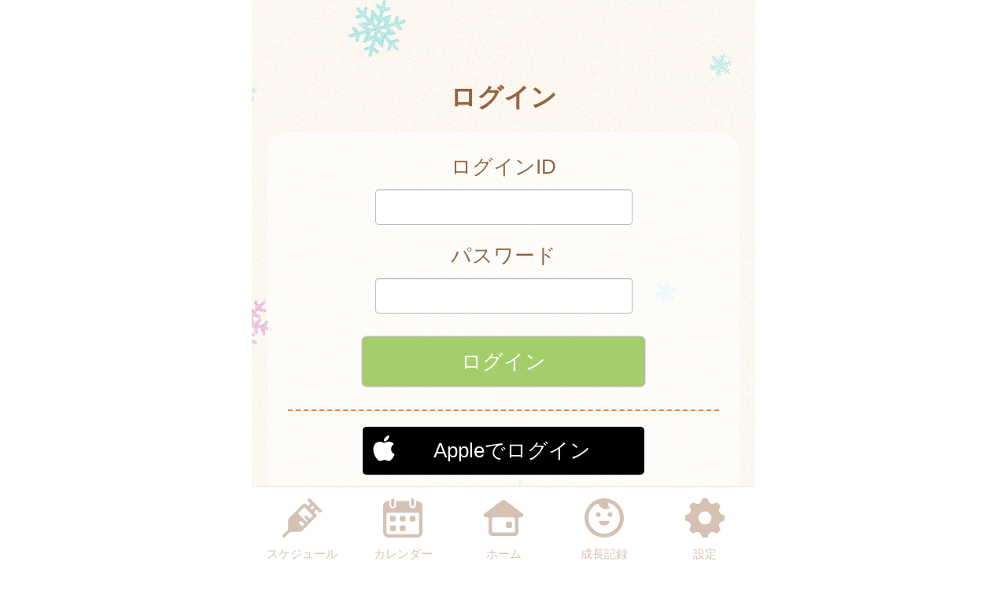

--- FILE ---
content_type: text/html
request_url: https://kasaoka.city-hc.jp/login?login=&PHPSESSID=futel5bcq2mgj8j9m1en563oe8gs060ap06tbi5c3nbmhsajulr6nr9bohipfd7hgsjfcuj7cmquu57jqtjk2s3ta316h36iafu2pi1
body_size: 16367
content:

<!DOCTYPE html>
<html xmlns="http://www.w3.org/1999/xhtml">
	<head>
		<meta charset="utf-8" />
		<meta name="viewport" content="width=640">
				<title>笠岡市『kasaoka すくすくログ』</title>
		<meta name="keywords" content="笠岡市,保健所,予防接種,予防接種スケジュール,病院,インフルエンザ"/>
		<meta name="description" content="kasaoka すくすくログは子育て・予防接種情報サービスです"/>
		<link rel="stylesheet" type="text/css" href="/css/font-awesome.min.css?var=20170530&PHPSESSID=futel5bcq2mgj8j9m1en563oe8gs060ap06tbi5c3nbmhsajulr6nr9bohipfd7hgsjfcuj7cmquu57jqtjk2s3ta316h36iafu2pi1" />
		<link rel="stylesheet" type="text/css" href="/css/whirl.min.css?var=20180131&PHPSESSID=futel5bcq2mgj8j9m1en563oe8gs060ap06tbi5c3nbmhsajulr6nr9bohipfd7hgsjfcuj7cmquu57jqtjk2s3ta316h36iafu2pi1" />
		<link rel="stylesheet" type="text/css" href="/css/slick.css?var=20180101&PHPSESSID=futel5bcq2mgj8j9m1en563oe8gs060ap06tbi5c3nbmhsajulr6nr9bohipfd7hgsjfcuj7cmquu57jqtjk2s3ta316h36iafu2pi1" />
		<link rel="stylesheet" type="text/css" href="/css/slick-theme.css?var=20180101&PHPSESSID=futel5bcq2mgj8j9m1en563oe8gs060ap06tbi5c3nbmhsajulr6nr9bohipfd7hgsjfcuj7cmquu57jqtjk2s3ta316h36iafu2pi1" />
		<link rel="stylesheet" type="text/css" href="/js/lightbox2/dist/css/lightbox.min.css?var=20200123&PHPSESSID=futel5bcq2mgj8j9m1en563oe8gs060ap06tbi5c3nbmhsajulr6nr9bohipfd7hgsjfcuj7cmquu57jqtjk2s3ta316h36iafu2pi1" />
		<link rel="stylesheet" type="text/css" href="/cities/kasaoka/css/sp.css?var=ef35869c1bf670c50629c9b9e79274d802e572af2bc23381ee613015d4f89a3d&PHPSESSID=futel5bcq2mgj8j9m1en563oe8gs060ap06tbi5c3nbmhsajulr6nr9bohipfd7hgsjfcuj7cmquu57jqtjk2s3ta316h36iafu2pi1" />
						<!--[if lt IE 9]>
		<script src="http://html5shiv.googlecode.com/svn/trunk/html5.js"></script>
		<![endif]-->
		<link rel="shortcut icon" type="image/png" href="/cities/kasaoka/img/sp/favicon.png?date=20180718&PHPSESSID=futel5bcq2mgj8j9m1en563oe8gs060ap06tbi5c3nbmhsajulr6nr9bohipfd7hgsjfcuj7cmquu57jqtjk2s3ta316h36iafu2pi1" />
		<link rel="apple-touch-icon" type="image/png"
			  href="/cities/kasaoka/img/sp/apple-touch-icon.png?date=20180718&PHPSESSID=futel5bcq2mgj8j9m1en563oe8gs060ap06tbi5c3nbmhsajulr6nr9bohipfd7hgsjfcuj7cmquu57jqtjk2s3ta316h36iafu2pi1">

		<script type="text/javascript">
			var base_url = "/";
		</script>
		<script type="text/javascript" src="/js/ie-polyfill.js?var=20200630"></script>
		<script type="text/javascript" src="/js/knockout-3.1.0.js?var=20170129"></script>
		<script type="text/javascript" src="/js/linq.min.js?var=20170129"></script>
		<script type="text/javascript" src="/js/jquery-1.11.1.min.js?var=20170129"></script>
		<script type="text/javascript" src="/js/jquery.isenable.js?var=20170129"></script>
		<script type="text/javascript" src="/js/slick.min.js?var=20181010"></script>
		<script type="text/javascript" src="/js/logger.js?var=20190528"></script>
		<script type="text/javascript" src="/cities/kasaoka/js/plugin.mousedrags-crollable.js?var=20201018"></script>
		<script type="text/javascript" src="/cities/kasaoka/js/app.common-behavior.js?var=c69bb1accbc00fe7be4c8af9c201bf4bd8a10f9eeb198147b42aef1b3d5ca9ea"></script>
		<script type="text/javascript" src="/js/ko-jquery-visualstate.js?var=20170129"></script>
					<!-- Global site tag (gtag.js) - Google Analytics -->
<script async src="https://www.googletagmanager.com/gtag/js?id=UA-154933518-1"></script>
<script>
	window.dataLayer = window.dataLayer || [];
	function gtag(){dataLayer.push(arguments);}
	gtag('js', new Date());

	gtag('config', 'UA-154933518-1');
</script>

<!-- Google tag (gtag.js) --> 
<script async src="https://www.googletagmanager.com/gtag/js?id=G-XWSXKMHWQM"></script>
<script>
	window.dataLayer = window.dataLayer || [];
	function gtag(){dataLayer.push(arguments);}
	gtag('js', new Date());
	
	gtag('config', 'G-XWSXKMHWQM');
</script>
			</head>
	<body>
				<div class="page-container">
			

			<section class="toolbar">
	
	<div class="tool left">
	</div>
	
	<div class="tool right">
		<section class="translation" style="text-align: right">
	<div id="google_translate_element"></div>
	<script type="text/javascript">
		function googleTranslateElementInit() {
			new google.translate.TranslateElement({
				pageLanguage: 'ja',
				includedLanguages: 'id,vi,zh-CN,zh-TW,ja,en,ko',
				layout: google.translate.TranslateElement.InlineLayout.SIMPLE
			}, 'google_translate_element');
		}
	</script>
	<script type="text/javascript"
			src="//translate.google.com/translate_a/element.js?cb=googleTranslateElementInit"></script>
</section>

	</div>
</section>

			
	<h1 class="caption page-title">
		ログイン	</h1>



<div class="main-content">
			<form action="login?login=&PHPSESSID=futel5bcq2mgj8j9m1en563oe8gs060ap06tbi5c3nbmhsajulr6nr9bohipfd7hgsjfcuj7cmquu57jqtjk2s3ta316h36iafu2pi1" method="post">

					<section class="translucent center-align">
							<input type="hidden" name="b1fR2ly85f2L9YC" value="5d1c2e944bf99ab9b6b0dfd0336d54b9" translate="no" />

			<div class="form-group">
				<p>ログインID</p>
				<input type="text" name="login" class="tbx" value="" />
			</div>

			<div class="form-group">
				<p>パスワード</p>
				<input type="password" name="password" class="tbx" />
			</div>
						

			<div class="form-group">
				<input class="btn register-btn color-btn-default color-btn-lg color-btn-block" type="submit" value="ログイン" name="submit" />
			</div>
				
			<div class="divide-line-dash"></div>
		<div class="social-register-area social-auth-btns social-auth-btns-login">
							<div class="social-auth-btn-wrapper">
				<div class="social-auth-btn social-auth-apple-btn sign-in-apple">
	<button class="register-btn apple-btn-input" type="submit"
		   formaction="/social-auth/apple/auth/login?PHPSESSID=futel5bcq2mgj8j9m1en563oe8gs060ap06tbi5c3nbmhsajulr6nr9bohipfd7hgsjfcuj7cmquu57jqtjk2s3ta316h36iafu2pi1"
		   formmethod="post"
	>
		Appleでログイン	</button>
</div>

			</div>
									<div class="social-auth-btn-wrapper">
				<div class="social-auth-btn social-auth-facebook-btn sign-in-facebook">
	<button class="register-btn facebook-btn-input" type="submit"
		   formaction="/social-auth/facebook/auth/login?PHPSESSID=futel5bcq2mgj8j9m1en563oe8gs060ap06tbi5c3nbmhsajulr6nr9bohipfd7hgsjfcuj7cmquu57jqtjk2s3ta316h36iafu2pi1"
		   formmethod="post"
	>
		Facebookでログイン	</button>
</div>

			</div>
							<div class="social-auth-btn-wrapper">
				<div class="social-auth-btn social-auth-twitter-btn sign-in-twitter">
	<button class="register-btn twitter-btn-input" type="submit"
			formaction="/social-auth/twitter/auth/login?PHPSESSID=futel5bcq2mgj8j9m1en563oe8gs060ap06tbi5c3nbmhsajulr6nr9bohipfd7hgsjfcuj7cmquu57jqtjk2s3ta316h36iafu2pi1"
			formmethod="post"
	>
		X（旧Twitter）でログイン	</button>
</div>

			</div>
					</div>

									<p class="text-larger form-group spacer-t40">新規登録は<a href="/registering?PHPSESSID=futel5bcq2mgj8j9m1en563oe8gs060ap06tbi5c3nbmhsajulr6nr9bohipfd7hgsjfcuj7cmquu57jqtjk2s3ta316h36iafu2pi1">こちら</a>からお願いします。</p>
							</section>
			<input type="hidden" name="PHPSESSID" value="futel5bcq2mgj8j9m1en563oe8gs060ap06tbi5c3nbmhsajulr6nr9bohipfd7hgsjfcuj7cmquu57jqtjk2s3ta316h36iafu2pi1" /></form>


	
	<div class="divide-line"></div>

	<section class="translucent center-align">
					<div class="centered">
				<h2>ログインできない場合</h2>
			</div>
					<div>
				<p>
					ID,パスワードを忘れた方は
					<a class="btn color-btn-default color-btn-block color-btn-lg"
					href="/remind/republish?PHPSESSID=futel5bcq2mgj8j9m1en563oe8gs060ap06tbi5c3nbmhsajulr6nr9bohipfd7hgsjfcuj7cmquu57jqtjk2s3ta316h36iafu2pi1">ID・パスワード再発行</a>
				</p>
				

			</div>
									<div>
				<p>
					メール配信の停止を希望される方は
					<a class="btn color-btn-default color-btn-block color-btn-lg"
					href="mailto:stop@kasaoka.city-hc.jp?subject=配信停止いたします このまま送信してください&PHPSESSID=futel5bcq2mgj8j9m1en563oe8gs060ap06tbi5c3nbmhsajulr6nr9bohipfd7hgsjfcuj7cmquu57jqtjk2s3ta316h36iafu2pi1">
						空メールで配信を停止
					</a>
				</p>
			</div>
			<div>
				<p>
					メール配信の再開を希望される方は
					<a class="btn color-btn-default color-btn-block color-btn-lg"
					href="mailto:start@kasaoka.city-hc.jp?subject=配信再開いたします このまま送信してください&PHPSESSID=futel5bcq2mgj8j9m1en563oe8gs060ap06tbi5c3nbmhsajulr6nr9bohipfd7hgsjfcuj7cmquu57jqtjk2s3ta316h36iafu2pi1">
						空メールで配信を再開
					</a>
				</p>
			</div>
			</section>

	</div>
			<footer>
	<div class="global-menu-position">
		<nav class="global-menu">
	<div class="global-menu-item ">
		<a href="/all-schedules?PHPSESSID=futel5bcq2mgj8j9m1en563oe8gs060ap06tbi5c3nbmhsajulr6nr9bohipfd7hgsjfcuj7cmquu57jqtjk2s3ta316h36iafu2pi1" class="block" data-login-required>
			<div class="global-menu-icon">
				<svg xmlns="http://www.w3.org/2000/svg" class="icon-svg" viewBox="0 0 48 48" height="50px" width="50px">
  <path class="icon" d="M97.456,1264.11l-13.571-13.57a1.862,1.862,0,0,0-1.322-.54,1.892,1.892,0,0,0-1.608.9,1.934,1.934,0,0,0,.336,2.34l2.619,2.62a0.787,0.787,0,0,1,.237.57,0.8,0.8,0,0,1-.237.57l-2.184,2.18a0.926,0.926,0,0,1-1.326,0l-2.34-2.34a1.889,1.889,0,0,0-2.645,0L58.14,1274.11a3.616,3.616,0,0,0-1.059,2.5L56.9,1287.1a3.355,3.355,0,0,1-.991,2.33l-5.328,5.33a1.915,1.915,0,0,0-.319,2.35,1.87,1.87,0,0,0,2.917.34l5.325-5.32a3.369,3.369,0,0,1,2.319-.99l10.567-.23a3.577,3.577,0,0,0,2.484-1.06l17.278-17.27a1.874,1.874,0,0,0,0-2.65l-2.34-2.34a0.929,0.929,0,0,1,0-1.32L91,1264.08a0.825,0.825,0,0,1,1.143,0l2.67,2.67A1.868,1.868,0,1,0,97.456,1264.11Zm-23.283,20.23-3.236-3.24a1.875,1.875,0,0,1,2.652-2.65l3.235,3.24Zm9.232-9.3-3.266-3.27a1.89,1.89,0,0,0-2.645,0,1.878,1.878,0,0,0,0,2.65l3.266,3.26-1.274,1.28-10.45-10.45,7.7-7.7,10.45,10.45Zm2.42-11.07-1.8-1.8,3.069-3.07,1.8,1.8Z" transform="translate(-50 -1250)"/>
</svg>

			</div>
			<div class="global-menu-description">スケジュール</div>
		</a>
	</div>
	<div class="global-menu-item ">
		<a href="/calendar?PHPSESSID=futel5bcq2mgj8j9m1en563oe8gs060ap06tbi5c3nbmhsajulr6nr9bohipfd7hgsjfcuj7cmquu57jqtjk2s3ta316h36iafu2pi1" class="block" data-login-required>
			<div class="global-menu-icon">
				<svg xmlns="http://www.w3.org/2000/svg" class="icon-svg" viewBox="0 0 48 48" height="50px" width="50px">
  <path class="icon" d="M226.37,1283.98v3.39a1.784,1.784,0,0,1-1.762,1.8h-3.334a1.784,1.784,0,0,1-1.762-1.8v-3.39a1.778,1.778,0,0,1,1.762-1.8h3.334A1.778,1.778,0,0,1,226.37,1283.98Zm-13.763-13.65h-3.333a1.784,1.784,0,0,0-1.763,1.8v3.39a1.778,1.778,0,0,0,1.763,1.8h3.333a1.778,1.778,0,0,0,1.763-1.8v-3.39A1.784,1.784,0,0,0,212.607,1270.33Zm0,11.85h-3.333a1.778,1.778,0,0,0-1.763,1.8v3.39a1.784,1.784,0,0,0,1.763,1.8h3.333a1.784,1.784,0,0,0,1.763-1.8v-3.39A1.778,1.778,0,0,0,212.607,1282.18Zm12-11.85h-3.334a1.784,1.784,0,0,0-1.762,1.8v3.39a1.778,1.778,0,0,0,1.762,1.8h3.334a1.778,1.778,0,0,0,1.762-1.8v-3.39A1.784,1.784,0,0,0,224.608,1270.33Zm12,0h-3.333a1.784,1.784,0,0,0-1.763,1.8v3.39a1.778,1.778,0,0,0,1.763,1.8h3.333a1.778,1.778,0,0,0,1.763-1.8v-3.39A1.784,1.784,0,0,0,236.608,1270.33ZM247,1258.69v32a6.26,6.26,0,0,1-6.2,6.32H205.257a6.26,6.26,0,0,1-6.2-6.32v-24.03H199v-7.76a6.741,6.741,0,0,1,.335-2.08,6.52,6.52,0,0,1,6.153-4.53h1.3v4.76a4.035,4.035,0,1,0,8.068,0v-4.76h16.1v4.76a4.035,4.035,0,1,0,8.068,0v-4.76h1.461A6.578,6.578,0,0,1,247,1258.69Zm-4,9.9a1.912,1.912,0,0,0-1.9-1.93H204.956a1.912,1.912,0,0,0-1.9,1.93v22.1a2.218,2.218,0,0,0,2.2,2.24H240.8a2.218,2.218,0,0,0,2.2-2.24v-22.1Zm-8.08-9.66a2.008,2.008,0,0,0,1.982-2.02v-5.9a1.983,1.983,0,1,0-3.965,0v5.9A2.008,2.008,0,0,0,234.92,1258.93Zm-24.189.44h0.042a2,2,0,0,0,1.983-2.02v-5.89a2.008,2.008,0,0,0-1.983-2.02h-0.042a2.009,2.009,0,0,0-1.983,2.02v5.89A2,2,0,0,0,210.731,1259.37Z" transform="translate(-199 -1249)"/>
</svg>

			</div>
			<div class="global-menu-description">カレンダー</div>
		</a>
	</div>
	<div class="global-menu-item ">
		<a href="/?PHPSESSID=futel5bcq2mgj8j9m1en563oe8gs060ap06tbi5c3nbmhsajulr6nr9bohipfd7hgsjfcuj7cmquu57jqtjk2s3ta316h36iafu2pi1" class="block">
			<div class="global-menu-icon">
				<svg xmlns="http://www.w3.org/2000/svg" class="icon-svg" viewBox="0 0 52 48" height="50px" width="50px">
  <path class="icon" d="M361.488,1296.98a5.362,5.362,0,0,1-5.274-5.43v-17.9a1.39,1.39,0,0,0-1.375-1.39h-1.9a2.952,2.952,0,0,1-2.67-1.63,3.008,3.008,0,0,1,.849-3.66l23.175-17.38a2.769,2.769,0,0,1,1.7-.58,2.833,2.833,0,0,1,1.7.57l23.174,17.39a3.005,3.005,0,0,1,.849,3.66,2.945,2.945,0,0,1-2.665,1.63h-1.915a1.372,1.372,0,0,0-1.361,1.38v17.91a5.363,5.363,0,0,1-5.275,5.43H361.488Zm1-24.72a1.682,1.682,0,0,0-1.665,1.69v16.64a1.626,1.626,0,0,0,1.618,1.63h27.1a1.629,1.629,0,0,0,1.623-1.64v-16.63a1.679,1.679,0,0,0-1.664-1.69H362.491Zm18.248,13.87a1.412,1.412,0,0,1-1.4-1.42v-5.11a1.4,1.4,0,0,1,1.4-1.41H385.8a1.4,1.4,0,0,1,1.394,1.41v5.11a1.411,1.411,0,0,1-1.394,1.42h-5.058Z" transform="translate(-349.969 -1249)"/>
</svg>

			</div>
			<div class="global-menu-description">ホーム</div>
		</a>
	</div>
	<div class="global-menu-item ">
		<a href="/growth/?PHPSESSID=futel5bcq2mgj8j9m1en563oe8gs060ap06tbi5c3nbmhsajulr6nr9bohipfd7hgsjfcuj7cmquu57jqtjk2s3ta316h36iafu2pi1" class="block" data-login-required>
			<div class="global-menu-icon">
				<svg xmlns="http://www.w3.org/2000/svg" class="icon-svg" viewBox="0 0 48 48" height="50px" width="50px">
  <path class="icon" d="M516,1249a24,24,0,1,0,24,24A24,24,0,0,0,516,1249Zm-1.241,43.17a19.206,19.206,0,0,1-7.382-36.33,1.377,1.377,0,0,1,1.865.65,10.334,10.334,0,0,0,1.649,2.54,9.553,9.553,0,0,0,10.329,2.75c0.24-.09.474-0.18,0.7-0.28a1.19,1.19,0,0,0,.352-1.87,6.62,6.62,0,0,1-1.134-1.64,6.767,6.767,0,0,1-.6-1.84,1.208,1.208,0,0,1,1.56-1.36A19.207,19.207,0,0,1,514.759,1292.17Zm-3.113-23.18a2.862,2.862,0,1,0-2.862,2.87A2.861,2.861,0,0,0,511.646,1268.99Zm11.57-2.86a2.865,2.865,0,1,0,2.861,2.86A2.86,2.86,0,0,0,523.216,1266.13Zm-1.486,10.53H510.27a0.912,0.912,0,0,0-.9,1.1c0.6,2.66,3.338,4.67,6.628,4.67s6.03-2.01,6.628-4.67A0.913,0.913,0,0,0,521.73,1276.66Z" transform="translate(-492 -1249)"/>
</svg>

			</div>
			<div class="global-menu-description">成長記録</div>
		</a>
	</div>
	<div class="global-menu-item ">
		<a href="/settings/non-member?PHPSESSID=futel5bcq2mgj8j9m1en563oe8gs060ap06tbi5c3nbmhsajulr6nr9bohipfd7hgsjfcuj7cmquu57jqtjk2s3ta316h36iafu2pi1" class="block">
			<div class="global-menu-icon">
				<svg xmlns="http://www.w3.org/2000/svg" class="icon-svg" viewBox="0 0 48 48" height="50px" width="50px">
  <path class="icon" d="M698,1274.9v-3.8a1.871,1.871,0,0,0-1.28-1.77c-2.57-.87-4.251-1.41-5.158-3.6h0c-0.91-2.2-.1-3.78,1.1-6.2a1.88,1.88,0,0,0-.349-2.16l-2.684-2.68a1.869,1.869,0,0,0-2.159-.35c-2.4,1.19-4,2.01-6.2,1.1h0c-2.191-.91-2.738-2.6-3.6-5.16A1.878,1.878,0,0,0,675.9,1249h-3.8a1.88,1.88,0,0,0-1.774,1.28c-0.857,2.55-1.406,4.25-3.6,5.16h0c-2.195.91-3.779,0.1-6.2-1.1a1.869,1.869,0,0,0-2.159.35l-2.684,2.68a1.88,1.88,0,0,0-.349,2.16c1.2,2.41,2.011,4,1.1,6.2s-2.608,2.74-5.158,3.6a1.871,1.871,0,0,0-1.28,1.77v3.8a1.871,1.871,0,0,0,1.28,1.77c2.546,0.86,4.249,1.41,5.158,3.6,0.912,2.21.085,3.82-1.1,6.2a1.877,1.877,0,0,0,.348,2.16l2.682,2.68a1.871,1.871,0,0,0,2.16.35c2.4-1.19,4-2.01,6.2-1.1h0c2.193,0.91,2.74,2.6,3.6,5.16A1.88,1.88,0,0,0,672.1,1297h3.8a1.88,1.88,0,0,0,1.774-1.28c0.858-2.55,1.41-4.25,3.614-5.16h0c2.18-.91,3.757-0.1,6.179,1.1a1.87,1.87,0,0,0,2.16-.35l2.683-2.68a1.879,1.879,0,0,0,.349-2.16c-1.2-2.4-2.01-4-1.1-6.2s2.614-2.74,5.162-3.6A1.871,1.871,0,0,0,698,1274.9Zm-22.735,6a8,8,0,1,1,6.638-6.64A8,8,0,0,1,675.265,1280.9Z" transform="translate(-650 -1249)"/>
</svg>

			</div>
			<div class="global-menu-description">設定</div>
		</a>
	</div>
</nav>

	</div>
</footer>

						
			<script type="text/javascript" src="/js/lightbox2/dist/js/lightbox.js?var=20200123"></script>
		</div>
					
	

<script type="text/javascript">
	$(function () {
		var season = 'winter';
		var imagePath = '/cities/kasaoka/img/sp/back_winter.png?var=082afff87e6aee4cfa30d3dea489eb451c92d6df8d6b8b643f49ed81273f2c17';
		var season_back_ground = {
			'background-image': 'url(' + imagePath + ')',
			'background-position': 'top center',
			'background-attachment':
			// @formatter:off
									'fixed'
							// @formatter:on
		};
		$('.page-container').css(season_back_ground);
		$('.tabs').css(season_back_ground);
	});
</script>

			</body>
</html>


--- FILE ---
content_type: text/css
request_url: https://kasaoka.city-hc.jp/cities/kasaoka/css/sp.css?var=ef35869c1bf670c50629c9b9e79274d802e572af2bc23381ee613015d4f89a3d&PHPSESSID=futel5bcq2mgj8j9m1en563oe8gs060ap06tbi5c3nbmhsajulr6nr9bohipfd7hgsjfcuj7cmquu57jqtjk2s3ta316h36iafu2pi1
body_size: 80786
content:
@charset "utf-8";
/** ブランドカラー **/
/** テキストカラー **/
/* 全体背景 */
/* ボーダー */
/* グローバルメニュー */
/* ヘッダー */
/* 自治体からのお知らせ */
/* 自治体からのお知らせ v2 */
/* 自治体からのお知らせ v3 */
/* 自治体からのお知らせのバリエーション: 外枠 */
/* 流行疾患情報 */
/* アクションメッセージ */
/* 施設からのお知らせ */
/* 汎用リスト */
/* スケジュール */
/* 施設検索 */
/* 医療機関検索 */
/* 保育施設検索 */
/* イベント検索 */
/* パネル */
/** ボタンのカラー **/
/** コンポーネント **/
/** ブランドカラー **/
/** テキストカラー **/
/* 全体背景 */
/* ボーダー */
/* グローバルメニュー */
/* ヘッダー */
/* 自治体からのお知らせ */
/* 流行疾患情報 */
/* アクションメッセージ */
/* 施設からのお知らせ */
/* 汎用リスト */
/* スケジュール */
/* 施設検索 */
/* 医療機関検索 */
/* 保育施設検索 */
/* パネル */
/** ボタンのカラー **/
/** コンポーネント **/
/*
 以下は CRP インストール時に結合されるため、各部品に変更がない場合は
 IDE 上で LESS コンパイルエラーが表示される場合があります。
 デプロイ時には問題ありませんのでそのままコミットしてください。

 自治体ごとに変更する場合のみ下記部品を _base_* から複製して編集してください。
 */
/* =========================
  共通のパラメータ定義
========================= */
/* ========================================================
	reset.css => margin,padding等リセットCSS
======================================================== */
body,
div,
dl,
dt,
dd,
ul,
ol,
li,
h1,
h2,
h3,
h4,
h5,
h6,
pre,
form,
fieldset,
p,
blockquote,
th,
td {
  margin: 0;
  padding: 0;
}
table {
  font-size: 100%;
  font-family: inherit;
}
fieldset,
img {
  border: 0;
}
img {
  vertical-align: top;
}
address,
caption,
cite,
code,
dfn,
em,
th,
var {
  font-style: normal;
  font-weight: normal;
}
ol,
ul {
  list-style: none;
}
caption,
th {
  text-align: left;
}
h1,
h2,
h3,
h4,
h5,
h6 {
  font-size: 100%;
}
q:before,
q:after {
  content: '';
}
abbr,
acronym {
  border: 0;
}
select,
input,
textarea {
  font-size: 100%;
}
hr {
  display: none;
}
input[type="submit"],
button[type="submit"],
input[type="text"] {
  -webkit-appearance: none;
}
/** =====================
        汎用クラス
====================== **/
.text-warning,
.alert-error {
  color: #ff1515;
}
.text-information {
  color: #f87c00;
}
.text-note {
  color: #0096ff;
}
.text-normal {
  color: #956544;
}
.text-active {
  font-weight: bold;
  text-shadow: 1px 1px 1px #f87c00;
}
.text-inactive {
  opacity: 0.5;
}
.text-smaller {
  font-size: 80%;
}
.text-larger {
  font-size: 120%;
}
.text-bold {
  font-weight: bold;
}
.center-align {
  text-align: center !important;
}
.right-align {
  text-align: right !important;
}
.left-align {
  text-align: left !important;
}
.pull-right {
  float: right !important;
}
.spacer-b10 {
  margin-bottom: 10px !important;
}
.spacer-t10 {
  margin-top: 10px !important;
}
.spacer-t15 {
  margin-top: 15px !important;
}
.spacer-b15 {
  margin-bottom: 15px !important;
}
.spacer-t20 {
  margin-top: 20px !important;
}
.spacer-b20 {
  margin-bottom: 20px !important;
}
.spacer-t30 {
  margin-top: 30px !important;
}
.spacer-b30 {
  margin-bottom: 30px !important;
}
.spacer-t40 {
  margin-top: 40px !important;
}
.spacer-b40 {
  margin-bottom: 40px !important;
}
.spacer-t50 {
  margin-top: 50px !important;
}
.spacer-b50 {
  margin-bottom: 50px !important;
}
.spacer-t60 {
  margin-top: 60px !important;
}
.spacer-b60 {
  margin-bottom: 60px !important;
}
.spacer-t70 {
  margin-top: 70px !important;
}
.spacer-b70 {
  margin-bottom: 70px !important;
}
.spacer-t80 {
  margin-top: 80px !important;
}
.spacer-b80 {
  margin-bottom: 80px !important;
}
.spacer-l10 {
  margin-left: 10px !important;
}
.spacer-l20 {
  margin-left: 20px !important;
}
.block {
  display: block;
}
.hidden {
  display: none;
}
.word-break {
  word-break: break-all;
}
.non-decoration-link {
  text-decoration: none;
  color: #956544;
}
.narrow-link {
  margin: 0 -0.5em;
}
.article {
  white-space: pre-wrap;
}
.article img {
  max-width: 600px;
}
.notice-message,
.noticeMessage {
  background: #DCFFD5;
  border: solid 1px #B8E09E;
  padding: 3px 7px;
  color: green;
  border-radius: 4px;
}
.notice-message.error,
.noticeMessage.error {
  background: #ffcbda;
  border: 1px solid #ff4d4d;
  color: #ff1515;
}
.errorMessage {
  background: #FFF2D5;
  border: solid 1px #E0BC9E;
  padding: 3px 7px;
  color: #E04B28;
  border-radius: 4px;
}
.centered {
  text-align: center;
}
.ellipsis {
  overflow: hidden;
  white-space: nowrap;
  text-overflow: ellipsis;
}
.white-back {
  background: white;
  padding: 1rem;
  border-radius: 1rem;
}
.translucent {
  padding: 1rem;
  border-radius: 1rem;
  background: #ffffff;
  filter: alpha(opacity=70);
  background: rgba(255, 255, 255, 0.7);
}
.translucent-bordered {
  padding: 1rem;
  border-radius: 1rem;
  background: #ffffff;
  filter: alpha(opacity=70);
  background: rgba(255, 255, 255, 0.7);
  border: 1px solid #ff7f28;
}
.narrow-translucent {
  padding: 1rem;
  border-radius: 1rem;
  background: #ffffff;
  filter: alpha(opacity=70);
  background: rgba(255, 255, 255, 0.7);
  padding: 0.5rem;
}
.divided-area {
  padding: 20px 0;
  border-top: dashed 2px #ff7f28;
  border-bottom: dashed 2px #ff7f28;
}
.al {
  color: #ff0000;
}
/** =====================
     画像ファイルの URL
====================== **/
/* =========================
  ボタン
========================= */
.btn {
  display: inline-block;
  box-sizing: content-box;
  margin: 0;
  font-weight: normal;
  text-align: center;
  vertical-align: middle;
  cursor: pointer;
  background-image: none;
  border: 1px solid transparent;
  white-space: normal;
  padding: 12px 20px;
  font-size: 1rem;
  line-height: 1.42857;
  border-radius: 4px;
  -webkit-user-select: none;
  -moz-user-select: none;
  -ms-user-select: none;
  user-select: none;
  text-decoration: none;
}
.btn:hover,
.btn:focus,
.btn-focus {
  color: #333333;
  text-decoration: none;
}
.btn:active,
.btn.active,
.btn-active {
  outline: 0;
  background-image: none;
}
.btn.disabled,
.btn[disabled],
fieldset[disabled] .btn {
  cursor: not-allowed;
  pointer-events: none;
  opacity: 0.65;
  filter: alpha(opacity=65);
}
.btn-default {
  color: #333333;
  /* Old browsers */
  /* FF3.6+ */
  /* Chrome,Safari4+ */
  /* Chrome10+,Safari5.1+ */
  /* Opera 11.10+ */
  /* IE10+ */
  /* W3C */
  /* IE6-9 */
  background: #f8eff0;
  /* Old browsers */
  background: -moz-linear-gradient(top, #f7f7f7 0%, #dfe3e7 100%);
  /* FF3.6+ */
  background: -webkit-gradient(linear, left top, left bottom, color-stop(0%, #f7f7f7), color-stop(100%, #dfe3e7));
  /* Chrome,Safari4+ */
  background: -webkit-linear-gradient(top, #f7f7f7 0%, #dfe3e7 100%);
  /* Chrome10+,Safari5.1+ */
  background: -o-linear-gradient(top, #f7f7f7 0%, #dfe3e7 100%);
  /* Opera 11.10+ */
  background: -ms-linear-gradient(top, #f7f7f7 0%, #dfe3e7 100%);
  /* IE10+ */
  background: linear-gradient(to bottom, #f7f7f7 0%, #dfe3e7 100%);
  /* W3C */
  filter: progid:DXImageTransform.Microsoft.gradient(startColorstr='#f7f7f7', endColorstr='#dfe3e7', GradientType=0);
  /* IE6-9 */
  border-color: #fafafa #c8c8c8 #c0c0c0 #fafafa;
}
.btn-default:hover,
.btn-default:focus,
.btn-default:active,
.btn-default.active {
  color: #333333;
  background-color: #ebebeb;
  border-color: #adadad;
}
.open .btn-default.dropdown-toggle {
  color: #333333;
  background-color: #ebebeb;
  border-color: #adadad;
}
.open .btn-default.dropdown-toggle {
  background-image: none;
}
.btn-default .badge {
  color: white;
  background-color: #333333;
}
.btn-block {
  display: block;
  width: 100%;
  padding-left: 0;
  padding-right: 0;
}
.btn-block + .btn-block {
  margin-top: 5px;
}
.color-btn-default {
  border-radius: 5px;
  color: white;
  background-color: #a3ce69;
  margin: 10px;
  min-width: 7rem;
  -webkit-box-shadow: 0 0 3px 0 rgba(0, 0, 0, 0.75);
  -moz-box-shadow: 0 0 3px 0 rgba(0, 0, 0, 0.75);
  box-shadow: 0 0 3px 0 rgba(0, 0, 0, 0.75);
}
.color-btn-default:hover,
.color-btn-default-hover {
  text-decoration: none;
  border: solid 1px #8aab5e;
  -webkit-box-shadow: none;
  -moz-box-shadow: none;
  box-shadow: none;
}
.color-btn-default:active,
.color-btn-default-active {
  text-decoration: none;
  border: solid 1px #8aab5e;
}
.color-btn-default.danger {
  background-color: #dc3545;
}
.color-btn-huge {
  font-size: 1.5rem;
  margin: 0 8px;
  padding: 35px 0;
  height: 55px;
  width: 288px;
  border-radius: 5px;
}
.color-btn-normal {
  font-size: 1.3rem;
  min-width: 7rem;
  display: block;
}
.color-btn-small {
  font-size: 0.8rem;
  padding: 5px 5px;
  min-width: 4rem;
}
.top-enter-action .enter-action-button {
  display: block;
  position: relative;
  font-size: 1.5rem;
  width: 230px;
  height: 4rem;
  line-height: 4rem;
  margin: 20px auto;
  border-radius: 8px;
}
.top-enter-action .color-button-register {
  display: block;
  position: relative;
  font-size: 1.5rem;
  width: 230px;
  height: 4rem;
  line-height: 4rem;
  margin: 20px auto;
  border-radius: 8px;
  margin-left: 1.5rem;
  background: #f3b751;
  text-decoration: none;
  color: white;
}
.top-enter-action .color-button-login {
  display: block;
  position: relative;
  font-size: 1.5rem;
  width: 230px;
  height: 4rem;
  line-height: 4rem;
  margin: 20px auto;
  border-radius: 8px;
  margin-right: 1.5rem;
  background: #a3ce69;
  text-decoration: none;
  color: white;
}
.top-enter-action .button-text-img {
  display: block;
  width: 90%;
  height: auto;
  position: absolute;
  top: 0;
  right: 0;
  bottom: 0;
  left: 0;
  margin: auto;
}
.color-btn-to-top {
  border-radius: 100px;
  border: solid 10px white;
  color: white;
  background-color: #ff7f28;
  text-align: center;
  font-size: 40px;
  font-weight: bolder;
  position: fixed;
  bottom: 110px;
  width: 55px;
  padding: 10px 10px;
  z-index: 110;
  margin-left: 510px;
}
.color-btn-to-top:hover {
  color: #fff8f4;
}
.register-btn {
  width: 14rem;
  height: 2.4rem;
  box-sizing: border-box;
  font-size: 1rem;
}
.register-btn.transparent-btn {
  cursor: default;
  opacity: 0.65;
  filter: alpha(opacity=65);
}
.register-btn.transparent-btn:hover {
  border: 1px solid transparent;
  -webkit-box-shadow: 0 0 3px 0 rgba(0, 0, 0, 0.75);
  -moz-box-shadow: 0 0 3px 0 rgba(0, 0, 0, 0.75);
  box-shadow: 0 0 3px 0 rgba(0, 0, 0, 0.75);
  color: white;
}
.social-auth-btns {
  display: flex;
  flex-direction: column;
  align-items: center;
  margin-bottom: 20px;
}
.social-auth-btns.social-auth-btns-register {
  margin-top: 20px;
}
.social-auth-btns.social-auth-btns-login {
  margin-top: 20px;
}
.social-auth-btn-wrapper {
  margin-bottom: 20px;
}
.social-auth-btn-wrapper .social-auth-btn {
  border-radius: 5px;
}
.social-auth-btn-wrapper:last-child {
  margin-bottom: 0;
}
.social-auth-google-btn div div div {
  height: 60px;
}
.social-auth-twitter-btn {
  background-color: #000;
  position: relative;
}
.social-auth-twitter-btn::before {
  content: "";
  background-image: url("/img/twitter-logo.svg?var=20240531");
  position: absolute;
  top: 50%;
  left: 10px;
  width: 30px;
  height: 32px;
  z-index: 10;
  transform: translateY(-50%);
  -webkit-transform: translateY(-50%);
  -ms-transform: translateY(-50%);
}
.social-auth-twitter-btn .twitter-btn-input {
  background-color: transparent;
  border: none;
  cursor: pointer;
  outline: none;
  padding: 0;
  appearance: none;
  color: #fff;
  padding-left: 55px;
  text-align: left;
}
.social-auth-apple-btn {
  position: relative;
  background-color: #000;
}
.social-auth-apple-btn::before {
  content: "";
  background-image: url("/img/apple-logo.svg");
  position: absolute;
  top: 50%;
  width: 54px;
  height: 100%;
  border-radius: 5px;
  z-index: 10;
  transform: translateY(-50%);
  -webkit-transform: translateY(-50%);
  -ms-transform: translateY(-50%);
}
.social-auth-apple-btn .apple-btn-input {
  background-color: transparent;
  border: none;
  cursor: pointer;
  outline: none;
  padding: 0;
  appearance: none;
  color: #fff;
  padding-left: 90px;
  text-align: left;
}
.social-auth-facebook-btn {
  position: relative;
  background-color: #1877f2;
}
.social-auth-facebook-btn::before {
  content: "";
  background-image: url("/img/facebook-logo.png");
  background-size: contain;
  position: absolute;
  top: 50%;
  width: 54px;
  height: 100%;
  border-radius: 5px;
  z-index: 10;
  transform: translateY(-50%);
  -webkit-transform: translateY(-50%);
  -ms-transform: translateY(-50%);
}
.social-auth-facebook-btn .facebook-btn-input {
  background-color: transparent;
  border: none;
  cursor: pointer;
  color: #fff;
  padding-left: 90px;
  text-align: left;
}
.social-auth-line-btn {
  cursor: pointer;
}
.social-auth-line-btn .line-btn-basic-layer {
  width: 14rem;
  height: 2.4rem;
  background-color: #06C755;
  border-radius: 5px;
}
.social-auth-line-btn .line-btn-logo-text-layer {
  position: relative;
}
.social-auth-line-btn .line-btn-logo-text-layer::before {
  content: "";
  background-image: url("/img/line-logo.png");
  position: absolute;
  top: 50%;
  left: 5px;
  width: 40px;
  height: 40px;
  z-index: 10;
  transform: translateY(-50%);
  -webkit-transform: translateY(-50%);
  -ms-transform: translateY(-50%);
}
.social-auth-line-btn .line-btn-vertical-line-layer {
  position: relative;
}
.social-auth-line-btn .line-btn-vertical-line-layer::after {
  content: "";
  width: 1px;
  height: 100%;
  position: absolute;
  top: 0;
  left: 50px;
  background-color: rgba(0, 0, 0, 0.08);
}
.social-auth-line-btn:hover .line-btn-logo-text-layer::before {
  content: "";
  background-image: url("/img/line-logo-hover.png");
  position: absolute;
  top: 50%;
  left: 5px;
  width: 40px;
  height: 40px;
  z-index: 10;
  transform: translateY(-50%);
  -webkit-transform: translateY(-50%);
  -ms-transform: translateY(-50%);
}
.social-auth-line-btn:hover .line-btn-transparent-layer {
  position: relative;
}
.social-auth-line-btn:hover .line-btn-transparent-layer::after {
  content: "";
  width: 100%;
  height: 100%;
  position: absolute;
  top: 0;
  left: 0;
  background-color: rgba(0, 0, 0, 0.1);
}
.social-auth-line-btn:active .line-btn-logo-text-layer::before {
  content: "";
  background-image: url("/img/line-logo-press.png");
  position: absolute;
  top: 50%;
  left: 5px;
  width: 40px;
  height: 40px;
  z-index: 10;
  transform: translateY(-50%);
  -webkit-transform: translateY(-50%);
  -ms-transform: translateY(-50%);
}
.social-auth-line-btn:active .line-btn-transparent-layer {
  position: relative;
}
.social-auth-line-btn:active .line-btn-transparent-layer::after {
  content: "";
  width: 100%;
  height: 100%;
  position: absolute;
  top: 0;
  left: 0;
  background-color: rgba(0, 0, 0, 0.3);
}
.social-auth-line-btn .line-btn-input {
  position: absolute;
  top: 0;
  left: 0;
  width: 100%;
  height: 100%;
  z-index: 11;
  background-color: transparent;
  border: none;
  cursor: pointer;
  outline: none;
  padding: 0;
  appearance: none;
}
.social-auth-line-btn.sign-up-line .line-btn-logo-text-layer::after {
  content: "LINEで登録する";
  color: #FFF;
  position: absolute;
  top: 50%;
  left: 90px;
  font-size: 1rem;
  transform: translateY(-50%);
  -webkit-transform: translateY(-50%);
  -ms-transform: translateY(-50%);
}
.social-auth-line-btn.sign-in-line .line-btn-logo-text-layer::after {
  content: "LINEでログイン";
  color: #FFF;
  position: absolute;
  top: 50%;
  left: 90px;
  font-size: 1rem;
  transform: translateY(-50%);
  -webkit-transform: translateY(-50%);
  -ms-transform: translateY(-50%);
}
.social-auth-miid-btn {
  position: relative;
  background-color: #3A3A3A;
}
.social-auth-miid-btn::before {
  content: "";
  background-image: url("/img/mila-e-logo.svg");
  background-size: contain;
  background-repeat: no-repeat;
  position: absolute;
  top: 50%;
  left: 50px;
  width: 150px;
  height: 50%;
  border-radius: 5px;
  z-index: 10;
  transform: translateY(-50%);
  -webkit-transform: translateY(-50%);
  -ms-transform: translateY(-50%);
  pointer-events: none;
}
.social-auth-miid-btn .miid-btn-input {
  background-color: transparent;
  border: none;
  cursor: pointer;
  outline: none;
  padding: 0;
  appearance: none;
  color: #fff;
  padding-left: 178px;
  text-align: left;
}
.social-auth-setting .cooperate-btn-wrapper {
  line-height: 0;
}
.social-auth-setting .cooperate-btn-wrapper .cooperate-btn {
  appearance: none;
  -webkit-appearance: none;
  -moz-appearance: none;
  background: transparent;
  min-height: 1.5rem;
  border-radius: 5px;
  cursor: pointer;
  padding: 0 40px;
  font-size: 1rem;
}
.social-auth-setting .cooperate-btn-wrapper .cooperate-btn:hover {
  opacity: 0.7;
}
.social-auth-setting .cooperate-btn-wrapper .cooperate-btn.cooperate-enable {
  color: #008000;
  border: 1px solid #008000;
}
.social-auth-setting .cooperate-btn-wrapper .cooperate-btn.cooperate-disable {
  color: #c22e32;
  border: 1px solid #c22e32;
}
.social-auth-setting .cooperate-btn-wrapper .cooperate-btn.mila-e-disabled {
  pointer-events: none;
}
/* =========================
  テキストボックス/テキストエリア
========================= */
.text-box,
.text-area {
  margin-left: 0.2rem;
  margin-right: 0.2rem;
  border: solid 1px #bbbbbb;
  border-radius: 4px;
  padding: 4px;
  -webkit-box-shadow: inset 0 1px 1px rgba(0, 0, 0, 0.075);
  box-shadow: inset 0 1px 1px rgba(0, 0, 0, 0.075);
}
.text-box:focus,
.text-area:focus {
  border-color: #66afe9;
  outline: 0;
  -webkit-box-shadow: inset 0 1px 1px rgba(0, 0, 0, 0.075), 0 0 8px rgba(102, 175, 233, 0.6);
  box-shadow: inset 0 1px 1px rgba(0, 0, 0, 0.075), 0 0 8px rgba(102, 175, 233, 0.6);
}
.text-box.text-box-short,
.text-area.text-box-short {
  width: 5rem;
}
.text-box.text-box-wide,
.text-area.text-box-wide,
.text-box.text-area-full-width,
.text-area.text-area-full-width {
  width: 100%;
  margin-left: 0;
  margin-right: 0;
}
.text-box[type="number"],
.text-area[type="number"] {
  text-align: right;
}
.text-box:disabled,
.text-area:disabled {
  background-color: #eee;
  opacity: 0.7;
}
input[type=file] {
  font-size: initial;
}
/* =========================
  入力フォームの部品類
========================= */
.input-required {
  display: inline-block;
  background-color: #ff1010;
  color: white;
  font-size: 0.8rem;
  padding: 1px 6px;
  border-radius: 5px;
}
.input-remarks {
  color: #0096ff;
  font-size: 0.8rem;
}
.service-term-checkbox {
  position: relative;
  top: 3px;
  margin-right: -5px;
}
/* =========================
  共通ヘッダー
========================= */
.service-logo {
  width: 640px;
  margin: 0 0 2rem 0;
  padding: 0;
}
.service-logo.and-screenshot {
  height: 312px;
  display: flex;
  align-items: center;
  border-top: 1px solid;
  border-bottom: 1px solid;
}
.service-logo__logo-img {
  width: 100%;
}
.page-header {
  width: 640px;
  border-bottom: 2px solid #F5EEE5;
  position: fixed;
  top: 0;
  padding: 30px 0;
  z-index: 100;
  background: white;
  color: #956544;
}
.page-header.header-logo {
  padding: 0;
}
.page-header.header-logo .header-logo-img {
  width: 640px;
}
.page-header .title {
  text-align: center;
  font-weight: bold;
  font-size: 1.5rem;
  min-height: 1.5rem;
}
.page-header .back {
  position: absolute;
  left: 30px;
  vertical-align: middle;
  text-align: center;
}
.page-header .menu-bars {
  position: absolute;
  height: 1rem;
  line-height: 1rem;
  top: 0;
  bottom: 0;
  margin: auto;
  right: 0;
  font-size: 1rem;
  cursor: pointer;
  padding: 1rem;
}
@keyframes slide-in-r2l {
  from {
    left: 640px;
  }
  to {
    left: 0;
  }
}
@keyframes slide-out-l2r {
  from {
    left: 0;
  }
  to {
    left: 640px;
  }
}
.slide-menu {
  width: 600px;
  height: 100vh;
  position: absolute;
  top: 0;
  left: 640px;
  z-index: 1000;
  opacity: 0.95;
  background: #a6864d;
  padding: 20px;
  animation-fill-mode: forwards;
  animation-duration: 0.3s;
}
.slide-menu .slide-menu-items {
  margin-top: 4rem;
}
.slide-menu .slide-menu-item {
  border-bottom: 1px white solid;
  padding: 0.2rem;
  margin-bottom: 0.5rem;
}
.slide-menu .slide-menu-item a {
  text-decoration: none;
  color: white;
}
.slide-menu .slide-menu-item .left-arrow {
  display: inline-block;
  margin-right: 0.5rem;
}
.slide-menu .slide-menu-close-button {
  float: right;
  width: 3rem;
  height: 3rem;
  text-align: center;
  border-radius: 0.2rem;
  color: #a6864d;
  background-color: white;
}
.slide-menu .slide-menu-close-button .slide-menu-close-icon {
  text-align: center;
  font-size: 2rem;
}
.slide-menu .slide-menu-close-button .slide-menu-close-text {
  font-size: 0.5rem;
}
/* =========================
  お知らせ
========================= */
.notifications {
  padding: 20px 30px;
  border-radius: 30px;
}
.notifications.notification-from-municipal {
  background-color: white;
}
.notifications.notification-epidemics {
  background-color: white;
}
.notifications .notification {
  display: block;
  text-decoration: none;
  color: #956544;
}
.notifications .notification:not(:first-child) {
  margin-top: 0.5rem;
}
.notifications .published-date {
  font-weight: bold;
}
.notifications .notification-text {
  color: #333333;
  margin-left: 20px;
  overflow: hidden;
  white-space: nowrap;
  text-overflow: ellipsis;
}
.notifications .more {
  font-weight: bold;
  text-align: right;
}
.notifications .new {
  display: inline-block;
  font-weight: bold;
  font-size: 0.8rem;
  color: #ff1515;
}
.top-notification.notification-v2 {
  border: solid 3px #956544;
  border-radius: 30px;
  background-color: white;
}
.top-notification.notification-v2 .notifications.notification-from-municipal {
  border: none;
  background-color: white;
}
.top-notification.notification-v2 .notification-header {
  background-color: #956544;
  color: white;
  letter-spacing: 0.1rem;
  text-align: center;
  border-radius: 20px 20px 0 0;
}
.top-notification.notification-v2 .published-date {
  color: #956544;
}
.top-notification.notification-v2 .notification-text {
  color: #956544;
}
.top-notification.notification-v3 {
  border-radius: 30px;
  background-color: white;
}
.top-notification.notification-v3 .notifications.notification-from-municipal {
  border: none;
  background-color: white;
}
.top-notification.notification-v3 .notification-header {
  font-weight: bolder;
  border-bottom: 3px solid #ff7f28;
  width: 92%;
  margin: 0 auto;
  padding: 5px 0;
  background-color: white;
  color: #ff7f28;
  letter-spacing: 0.1rem;
  text-align: center;
}
.top-notification.notification-v3 .published-date {
  color: #ff7f28;
}
.top-notification.notification-v3 .notification-text {
  color: #956544;
}
.top-notification.notification-outline {
  border: solid 3px #ff7f28;
}
.text-link-area-under-notification-from-municipal {
  padding: 15px 30px 2px;
}
.text-link-area-under-notification-from-municipal .text-link-under-notification-from-municipal {
  display: block;
  font-weight: bold;
  text-align: right;
  margin-left: 1rem;
  margin-top: 0.2rem;
  text-decoration: none;
  color: #956544;
}
.epidemics-area {
  padding: 15px 30px 2px;
}
.epidemics-link {
  display: block;
  font-weight: bold;
  text-align: right;
  margin-left: 1rem;
  margin-top: 0.2rem;
  text-decoration: none;
  color: #956544;
}
/* =========================
  グローバルメニュー
========================= */
.global-menu-position {
  width: 640px;
  position: fixed;
  bottom: 0;
  height: 100px;
  border-top: 2px solid #F5EEE5;
  z-index: 110;
}
.global-menu {
  width: inherit;
  height: inherit;
  background-color: #FFFFFF;
  color: #d5c2b4;
  display: -ms-flexbox;
  display: flex;
  -ms-flex-pack: distribute;
  justify-content: space-around;
  -ms-flex-align: center;
  align-items: center;
}
.global-menu a {
  text-decoration: none;
  color: #d5c2b4;
}
.global-menu .global-menu-item {
  width: 100px;
}
.global-menu .global-menu-item .global-menu-icon {
  text-align: center;
}
.global-menu .global-menu-item .global-menu-icon .icon-svg {
  width: 50px;
  margin: 10px auto 0 auto;
}
.global-menu .global-menu-item .global-menu-icon .icon {
  fill: #d5c2b4;
}
.global-menu .global-menu-item .global-menu-description {
  text-align: center;
  font-size: 15px;
}
.global-menu .global-menu-item.active .global-menu-icon .icon {
  fill: #ff7f28;
}
.global-menu .global-menu-item.active a {
  color: #ff7f28;
  text-decoration: none;
}
/* =========================
  見出し
========================= */
.caption {
  text-align: center;
  font-size: 1.3rem;
  padding: 20px;
  color: #956544;
}
.caption .caption-icon {
  color: white;
  font-weight: bold;
  padding: 7px;
  background-color: #ff7f28;
  border-radius: 1em;
}
.caption-middle {
  text-align: center;
  font-size: 1rem;
  padding: 10px 0;
}
.markdown {
  word-break: break-all;
}
.markdown h1 {
  margin: 10px 0 15px 0;
  padding: 5px 0;
  border-bottom: 5px solid #ff7f28;
  font-size: 1.3rem;
  font-weight: normal;
  color: #ff7f28;
}
.markdown h1 .name {
  background: white;
  border-radius: 18px;
  padding: 10px;
}
.markdown * + h1 {
  margin-top: 2rem;
}
.markdown h2 {
  font-size: 1.3rem;
  font-weight: normal;
  margin: 0.5rem;
  margin-top: 1rem;
}
.markdown h3 {
  font-size: 1.3rem;
  font-weight: normal;
}
.markdown h4 {
  font-size: 1.1rem;
}
.markdown ul {
  margin: 0.5rem;
}
.markdown ul li {
  list-style: disc;
  list-style-position: inside;
}
.markdown hr {
  display: block;
  border: solid 1px #ff7f28;
}
.markdown img {
  max-width: 100%;
}
/* =========================
  スケジュール
========================= */
/* タブ形式のやつ */
.schedules .text-warning {
  margin: 0.5rem 1rem;
  padding: 1rem;
  border-radius: 1rem;
  background: white;
}
.schedule {
  min-height: 100%;
}
.schedule .on-the-date {
  margin: 20px 0 30px 0;
}
.schedule .on-the-date .date-area {
  background: white;
  border-radius: 18px;
}
.schedule .on-the-date .date {
  margin-left: 1rem;
  font-weight: bold;
  font-size: 1.3rem;
  display: inline;
}
.schedule .on-the-date .formatted-age {
  display: inline;
  font-size: 0.8rem;
  padding-left: 5px;
}
.schedule .vaccine {
  border-radius: 30px;
}
.schedule .vaccine .times {
  border-radius: 15px;
  font-weight: normal;
  font-size: 0.7rem;
  display: inline-block;
  padding: 3px 8px;
  background-color: #ffb0b0;
  color: #956544;
}
.schedule .vaccine .expense {
  vertical-align: text-top;
}
.schedule .vaccine .expense.public {
  border-radius: 15px;
  font-weight: normal;
  font-size: 0.7rem;
  display: inline-block;
  padding: 3px 8px;
  background-color: #55ccff;
  color: #956544;
}
.schedule .vaccine .expense.subsidy {
  border-radius: 15px;
  font-weight: normal;
  font-size: 0.7rem;
  display: inline-block;
  padding: 3px 8px;
  background-color: #55ccff;
  color: #956544;
}
.schedule .vaccine .expense.private {
  border-radius: 15px;
  font-weight: normal;
  font-size: 0.7rem;
  display: inline-block;
  padding: 3px 8px;
  background-color: #ffdd99;
  color: #956544;
}
.schedule .vaccine .note {
  font-size: 0.7rem;
}
.schedule .vaccine .alert {
  color: #ff1515;
  font-size: 0.7rem;
}
/* 予定を過ぎても接種記録がついていないやつ */
.unreported-slates {
  margin-top: 1rem;
  margin-bottom: 1rem;
  border: 0.1rem solid #ff1515;
  border-radius: 1rem;
  padding: 1rem;
}
.unreported-slates .for-date {
  background: white;
  border-radius: 1rem;
  padding: 0.7rem;
  margin-bottom: 0.5rem;
}
/* 本日接種予定のもの */
.today-slates {
  margin-top: 1rem;
  margin-bottom: 1rem;
  border: 0.1rem solid #ff7f28;
  border-radius: 1rem;
  padding: 1rem;
}
.today-slates .for-date {
  background: white;
  border-radius: 1rem;
  padding: 0.7rem;
  margin-bottom: 0.5rem;
}
/* =========================
  情報ページ
========================= */
.announcement-categories {
  table-layout: fixed;
  width: 640px;
  margin-left: auto;
  margin-right: auto;
  border-collapse: separate;
  border-spacing: 1rem;
}
.announcement-categories .category {
  position: relative;
  height: 200px;
  text-align: center;
  color: #7a4822;
  background-color: #ffeacf;
  border-radius: 2rem;
}
.announcement-categories .category a {
  color: inherit;
  text-decoration: none;
}
.announcement-categories .category .icon .panel-img {
  width: 4.5rem;
}
.announcement-categories .category .name {
  margin: 0.2em auto 0.3em auto;
  width: 90%;
  font-weight: bold;
  font-size: 1rem;
}
.announcement-categories .category .name .name-img {
  width: 5.5rem;
}
.announcement-categories .category .background .panel-img {
  position: absolute;
  left: 0;
  top: 0;
  height: 200px;
  width: 283px;
}
.announcement-categories .category .background .name {
  position: absolute;
  width: 90%;
  font-weight: bold;
  font-size: 1rem;
  left: 20px;
  bottom: 10px;
  margin: 0;
  padding: 0;
}
.announcement-categories .category.icon-only .icon {
  height: 100%;
}
.announcement-categories .category.icon-only .icon .panel-img {
  width: 70%;
}
.announcement-categories .category.icon-only .name {
  height: 0;
}
.announcement-categories .fit-height .icon .panel-img {
  height: 4.5rem;
  width: auto;
}
.announcement-title {
  margin-left: 0.5rem;
  margin-right: 0.5rem;
}
.announcement-article {
  padding: 1rem;
  border-radius: 1rem;
  background: #ffffff;
  filter: alpha(opacity=70);
  background: rgba(255, 255, 255, 0.7);
  word-break: break-all;
}
.announcement-article h1 {
  margin: 10px 0 15px 0;
  padding: 5px 0;
  border-bottom: 5px solid #ff7f28;
  font-size: 1.3rem;
  font-weight: normal;
  color: #ff7f28;
}
.announcement-article h1 .name {
  background: white;
  border-radius: 18px;
  padding: 10px;
}
.announcement-article * + h1 {
  margin-top: 2rem;
}
.announcement-article h2 {
  font-size: 1.3rem;
  font-weight: normal;
  margin: 0.5rem;
  margin-top: 1rem;
}
.announcement-article h3 {
  font-size: 1.3rem;
  font-weight: normal;
}
.announcement-article h4 {
  font-size: 1.1rem;
}
.announcement-article ul {
  margin: 0.5rem;
}
.announcement-article ul li {
  list-style: disc;
  list-style-position: inside;
}
.announcement-article hr {
  display: block;
  border: solid 1px #ff7f28;
}
.announcement-article img {
  max-width: 100%;
}
/* =========================
  情報ページ
========================= */
.settings .add-child {
  text-decoration: none;
  color: #956544;
  text-align: right;
  color: #ff7f28;
  margin: 10px 20px;
}
.settings .add-sub-member {
  text-decoration: none;
  color: #956544;
  text-align: right;
  color: #ff7f28;
  margin: 10px 20px;
}
/* =========================
  画面のセクションを分断する区切り線
  自治体ごとにデザインが変わることが多くなる予感がしたので個別のファイルにした
========================= */
.divide-line {
  height: 5px;
  margin: 20px 0 20px 0;
  background-color: #ff7f28;
  border-radius: 5px;
}
.divide-line-dash {
  border: 2px dashed #ff7f28;
  border-bottom: none;
}
/* =========================
  アクションメッセージ
========================= */
.next-actions .action-message {
  margin-top: 10px;
  margin-bottom: 10px;
  padding: 20px 30px;
  border-radius: 30px;
  background-color: white;
  position: relative;
}
.next-actions .action-message .arrow-next {
  position: absolute;
  height: 1rem;
  line-height: 1rem;
  top: 0;
  bottom: 0;
  margin: auto;
  right: 8px;
}
.next-actions .action-message .action-link {
  text-decoration: none;
  color: #956544;
}
/* =========================
  施設検索
========================= */
.institution .type-tag {
  border-radius: 15px;
  font-weight: normal;
  font-size: 0.7rem;
  display: inline-block;
  padding: 3px 8px;
  background-color: #55ccff;
  color: #956544;
}
.institution .service-tag {
  border-radius: 15px;
  font-weight: normal;
  font-size: 0.7rem;
  display: inline-block;
  padding: 3px 8px;
  background-color: #ffdd99;
  color: #956544;
}
/* =========================
  医療機関検索
========================= */
.hospital .vaccine-tag {
  border-radius: 15px;
  font-weight: normal;
  font-size: 0.7rem;
  display: inline-block;
  padding: 3px 8px;
  background-color: #ffdd99;
  color: #956544;
}
.hospital .department-tag {
  border-radius: 15px;
  font-weight: normal;
  font-size: 0.7rem;
  display: inline-block;
  padding: 3px 8px;
  background-color: #55ccff;
  color: #956544;
}
.hospital .tag-tag {
  border-radius: 15px;
  font-weight: normal;
  font-size: 0.7rem;
  display: inline-block;
  padding: 3px 8px;
  background-color: #ffb2dc;
  color: #4c3729;
}
.hospital-detail {
  margin-top: 20px !important;
  margin-bottom: 40px !important;
  word-break: break-all;
}
.search-form .list-header {
  margin-bottom: 10px;
  padding: 10px;
  font-size: 1rem;
}
.search-form .list-header .pull-right {
  margin-top: 6px;
  margin-right: 10px;
}
.search-form ul {
  margin: 0 !important;
}
.search-form li {
  margin: 10px 0;
  padding: 20px 0 20px 10px;
  background-color: white;
  border-radius: 18px;
}
.hospital-areas__title {
  display: inline-block;
}
.hospital-areas__name {
  display: inline-block;
}
.hospital-areas__link {
  display: inline-block;
}
/* =========================
  保育連携施設
========================= */
.notification-nurseries {
  padding: 20px 30px;
  border-radius: 30px;
  background-color: white;
}
.notification-nurseries .published-date {
  font-weight: bold;
}
.notification-nurseries .notification-text {
  color: #333333;
  margin-left: 20px;
  overflow: hidden;
  white-space: nowrap;
  text-overflow: ellipsis;
}
.notification-nurseries .new {
  display: inline-block;
  font-weight: bold;
  font-size: 0.8rem;
  color: #ff1515;
}
.notification-nurseries .notification-item {
  display: block;
  text-decoration: none;
  color: #956544;
}
.notification-nurseries .notification-item + .notification-item {
  margin-top: 0.5rem;
}
.nursery .more {
  margin-top: 0.3rem;
  font-weight: bold;
  text-align: right;
}
.nursery .type-tag {
  border-radius: 15px;
  font-weight: normal;
  font-size: 0.7rem;
  display: inline-block;
  padding: 3px 8px;
  background-color: #55ccff;
  color: #956544;
}
.nursery .establishment-tag {
  border-radius: 15px;
  font-weight: normal;
  font-size: 0.7rem;
  display: inline-block;
  padding: 3px 8px;
  background-color: #c7a3ec;
  color: #956544;
}
.nursery .entry-age-tag {
  border-radius: 15px;
  font-weight: normal;
  font-size: 0.7rem;
  display: inline-block;
  padding: 3px 8px;
  background-color: #abeb95;
  color: #956544;
}
.nursery .leave-age-tag {
  border-radius: 15px;
  font-weight: normal;
  font-size: 0.7rem;
  display: inline-block;
  padding: 3px 8px;
  background-color: #abeb95;
  color: #956544;
}
.nursery .service-tag {
  border-radius: 15px;
  font-weight: normal;
  font-size: 0.7rem;
  display: inline-block;
  padding: 3px 8px;
  background-color: #ffdd99;
  color: #956544;
}
.nursery .department-tag {
  border-radius: 15px;
  font-weight: normal;
  font-size: 0.7rem;
  display: inline-block;
  padding: 3px 8px;
  background-color: #55ccff;
  color: #956544;
}
.nursery .additional-information-tag {
  border-radius: 15px;
  font-weight: normal;
  font-size: 0.7rem;
  display: inline-block;
  padding: 3px 8px;
  background-color: #ffccff;
  color: #956544;
}
.nursery-detail {
  width: 100%;
  word-break: break-all;
}
.nursery-detail th {
  width: 30%;
}
.nursery-detail td {
  width: 70%;
}
.nursery-announcement-title {
  margin: 10px 0 15px 0;
  padding: 5px 0;
  border-bottom: 5px solid #ff7f28;
  font-size: 1.3rem;
  font-weight: normal;
  color: #ff7f28;
}
.nursery-announcement-title .name {
  background: white;
  border-radius: 18px;
  padding: 10px;
}
.nursery-announcement-article img {
  max-width: 100%;
}
.lowest-index-table {
  margin-top: 10px;
}
.lowest-index-table .lowest-index-table-appendix {
  font-size: 0.9em;
}
.lowest-index-table .lowest-index-table-notice {
  margin-top: 20px;
}
.lowest-index-table .lowest-index-table-pdfs {
  margin-top: 20px;
}
.lowest-index-table table {
  border-collapse: collapse;
  padding: 0;
  table-layout: fixed;
}
.lowest-index-table table tr {
  background-color: #fff;
  padding: 0.35em;
  border-bottom: 1px solid #bbb;
}
.lowest-index-table table tr:last-child {
  border-bottom: none;
}
.lowest-index-table table th {
  border-right: 1px solid #bbb;
}
.lowest-index-table table td {
  width: 150px;
  padding: 15px 10px;
  border-right: 1px solid #bbb;
}
.lowest-index-table table th:last-child,
.lowest-index-table table td:last-child {
  border: none;
}
.lowest-index-table table thead {
  border-bottom: 2px solid #bbb;
}
.search-form .list-header {
  margin-bottom: 10px;
  padding: 10px;
  font-size: 1rem;
}
.search-form .list-header .pull-right {
  margin-top: 6px;
  margin-right: 10px;
}
.search-form ul {
  margin: 0 !important;
}
.search-form li {
  margin: 10px 0;
  padding: 20px 0 20px 10px;
  background-color: white;
  border-radius: 18px;
}
/* =========================
  ツールバー
========================= */
.toolbar {
  width: 100%;
  height: 3rem;
  z-index: 1000;
  margin-bottom: 2px;
}
.toolbar .tool.left {
  float: left;
}
.toolbar .tool.right {
  float: right;
}
.center-toolbar {
  margin: 20px 20px;
}
.bottom-toolbar {
  margin: 20px 20px;
}
/* =========================
  サイト内検索
========================= */
.keyword-search {
  position: relative;
}
.keyword-search input[type="text"].keyword-search-input {
  height: 2rem;
  line-height: 2rem;
  display: inline-block;
  border: 1px #333333 solid;
  font-size: 1rem;
  width: 97%;
  padding: 0;
}
.keyword-search .keyword-search-button {
  display: inline-block;
  border: 3px #ff7f28 solid;
  background-color: #ff7f28;
  color: #7a4822;
  font-size: 1.3rem;
  height: 2.1rem;
  position: absolute;
  top: 0;
  right: 0;
}
/* =========================
   ページネータ
========================= */
.pagination {
  text-align: center;
}
.pagination .paging-item {
  display: inline-block;
  margin-left: 0.3rem;
  margin-right: 0.3rem;
}
.pagination .prev {
  display: inline-block;
  margin-left: 0.3rem;
  margin-right: 0.3rem;
}
.pagination .next {
  display: inline-block;
  margin-left: 0.3rem;
  margin-right: 0.3rem;
}
.pagination .page-number {
  display: inline-block;
  margin-left: 0.3rem;
  margin-right: 0.3rem;
}
.pagination .gap {
  display: inline-block;
}
.pagination .summary {
  text-align: right;
}
/* =========================
  外部リンクへのクッションページ
========================= */
.external-cushion .url {
  word-break: break-all;
}
/* =========================
  BBS
========================= */
.bbs .more {
  margin-top: 0.3rem;
  font-weight: bold;
  text-align: right;
}
.bbs .type-tag {
  border-radius: 15px;
  font-weight: normal;
  font-size: 0.7rem;
  display: inline-block;
  padding: 3px 8px;
  background-color: #55ccff;
  color: #956544;
}
.bbs .service-tag {
  border-radius: 15px;
  font-weight: normal;
  font-size: 0.7rem;
  display: inline-block;
  padding: 3px 8px;
  background-color: #ffdd99;
  color: #956544;
}
.bbs .thread {
  border: solid #3cbbb3 3px;
  border-radius: 20px;
  background-color: white;
  padding: 10px;
}
.bbs .thread article {
  margin: 20px 0;
}
.bbs .thread .thread-reply {
  background: #0000ff33;
}
.bbs .topic {
  font-size: 20px;
}
.bbs .comment {
  border: solid orange 3px;
  border-radius: 20px;
  background-color: white;
  margin-bottom: 20px;
  padding: 10px;
  overflow: hidden;
}
.bbs .comment .comment-reply {
  background: #ffa50045;
}
.bbs .admin_comment {
  background-color: pink;
  color: black;
}
/* =========================
  アプリダウンロードボタン
========================= */
.application-download .application-download-title {
  font-weight: bold;
}
.application-download a,
.application-download a:link,
.application-download a:hover,
.application-download a:visited {
  text-decoration: none;
}
.application-download a img,
.application-download a:link img,
.application-download a:hover img,
.application-download a:visited img {
  width: 290px;
  height: 86px;
  margin: 5px;
}
/* =========================
  成長記録
========================= */
.graph-wrapper {
  text-align: center;
}
.graph-wrapper .growth-graphs {
  display: inline-block;
  width: 400px;
  margin: 0 auto;
  padding: 0 auto;
  overflow-x: auto;
  background-color: white;
  vertical-align: top;
}
.graph-wrapper .growth-graphs .graph {
  width: 800px;
  padding: 0 auto;
}
.graph-wrapper .growth-graphs .graph .graph-canvas {
  display: block;
  width: 800px;
  height: 455px;
}
.graph-wrapper .graph-label {
  display: inline-block;
  width: 30px;
  height: 455px;
  vertical-align: top;
  margin: 0 auto;
  padding: 0 auto;
}
.graph-wrapper .graph-labels {
  margin: 0 auto;
  margin-bottom: 5px;
  width: 250px;
  background-color: white;
  border-radius: 5px;
}
.graph-wrapper .graph-labels .graph-color {
  display: inline-block;
  width: 40px;
  height: 0.5em;
}
.graph-wrapper .graph-labels .graph-color-weight {
  background-color: rgba(255, 99, 132, 0.4);
  -webkit-box-shadow: 1px 1px 3px 3px rgba(255, 99, 132, 0.3);
  box-shadow: 1px 1px 3px 3px rgba(255, 99, 132, 0.3);
}
.graph-wrapper .graph-labels .graph-color-stature {
  background-color: rgba(99, 99, 255, 0.4);
  -webkit-box-shadow: 1px 1px 3px 3px rgba(99, 99, 255, 0.3);
  box-shadow: 1px 1px 3px 3px rgba(99, 99, 255, 0.3);
}
.graph-wrapper .graph-labels .graph-color-head-girth {
  background-color: rgba(42, 176, 42, 0.4);
  -webkit-box-shadow: 1px 1px 3px 3px rgba(42, 176, 42, 0.3);
  box-shadow: 1px 1px 3px 3px rgba(42, 176, 42, 0.3);
}
.graph-wrapper .graph-labels .graph-label-text {
  font-size: 50%;
  display: inline-block;
  margin-right: 5px;
}
.graph-wrapper .graph-x-label {
  text-align: center;
  font-size: 50%;
}
.inline-radio {
  display: flex;
  border-radius: 4px;
  overflow: hidden;
  border: 1px solid #b6b6b6;
  width: 70%;
  margin: 0 auto;
}
.inline-radio div {
  position: relative;
  flex: 1;
}
.inline-radio input {
  width: 100% !important;
  height: 30px !important;
  opacity: 0;
}
.inline-radio label {
  position: absolute;
  top: 0;
  left: 0;
  color: #b6b6b6;
  width: 100%;
  height: 100%;
  font-size: 60%;
  background: #F8EFF0;
  display: flex;
  align-items: center;
  justify-content: center;
  pointer-events: none;
  border-right: 1px solid #b6b6b6;
}
.inline-radio div:last-child label {
  border-right: 0;
}
.inline-radio input:checked + label {
  background: white;
  font-weight: 500;
  color: #956544;
}
.bottom-graph-messages {
  margin: 0.7em;
}
.modified-age-message {
  margin-top: 1rem;
  padding: 0.4rem;
  border-radius: 1rem;
  font-size: 0.6rem;
  background: #ffffff;
  filter: alpha(opacity=70);
  background: rgba(255, 255, 255, 0.7);
}
.growth-line-source {
  font-size: 40%;
  text-align: right;
}
/* =========================
  健康の記録
========================= */
.health-record-list {
  padding-left: 20px;
  padding-right: 20px;
}
.health-record-list__section {
  padding: 1rem;
  border-radius: 1rem;
  background: #ffffff;
  filter: alpha(opacity=70);
  background: rgba(255, 255, 255, 0.7);
  margin-top: 20px;
  margin-bottom: 20px;
}
.health-record-list__section-header {
  margin: 0 0 15px 0;
  padding: 5px 10px;
  text-align: center;
  font-size: 1.3rem;
  font-weight: normal;
  color: #ff7f28;
}
.health-record-list__group-header {
  margin: 10px 0 15px 0;
  padding: 5px 10px;
  border-bottom: 5px solid #ff7f28;
  font-size: 1.3rem;
  font-weight: normal;
  color: #ff7f28;
}
#dd-screening .health-record-list__section-header {
  font-size: 1rem;
}
/* =========================
   アンケート画面
========================= */
.question-subject {
  margin: 10px 0 15px 0;
  padding: 5px 0;
  border-bottom: 5px solid #ff7f28;
  font-size: 1.3rem;
  font-weight: normal;
  color: #ff7f28;
}
.question-subject .name {
  background: white;
  border-radius: 18px;
  padding: 10px;
}
.question-answer {
  margin: 3rem 1rem;
}
.survey-request {
  text-align: center;
  background: white;
  padding: 1rem;
  border-radius: 1rem;
  margin-bottom: 1.2rem;
}
/* =========================
  メール設定ページ
========================= */
.delivery {
  width: 600px;
  margin-left: auto;
  margin-right: auto;
  border-radius: 10px;
  padding: 1rem;
  border-radius: 1rem;
  background: #ffffff;
  filter: alpha(opacity=70);
  background: rgba(255, 255, 255, 0.7);
  padding: 0;
}
/* =========================
  会員証
========================= */
.membership-card {
  position: relative;
  background-color: white;
  padding: 1rem;
  border-radius: 0.5rem;
}
.membership-card .membership-card-name {
  font-size: 1.3rem;
  margin-right: 1.7rem;
}
.membership-card .membership-card-stamp {
  white-space: nowrap;
  font-size: 1rem;
  color: #ff1515;
  border: 3px solid #ff1515;
  border-radius: 0.5rem;
  padding: 0.1rem;
}
.membership-card .membership-card-view {
  background-color: white;
  padding: 0.5rem 1rem;
  text-align: center;
}
.membership-card .membership-card-code {
  text-align: center;
  letter-spacing: 0.5em;
  color: black;
}
.membership-card .membership-card-no-image {
  background-color: white;
  padding: 0.5rem 1rem;
  text-align: center;
  text-align: left;
}
.membership-card .hide-button {
  position: absolute;
  right: 1rem;
  top: 1rem;
  font-size: 1.3rem;
  height: 1.7rem;
  line-height: 1.7rem;
  width: 1.7rem;
  border-radius: 0.2rem;
  border: 1px solid #eaeaea;
  text-align: center;
  cursor: pointer;
}
.membership-card .hide-button.on {
  background-color: #80808050;
  border-color: #bfbfbf;
  box-shadow: 1px 1px 1px 1px #ccc inset;
}
.membership-card-type-name {
  text-align: center;
  font-size: 1.3rem;
  padding: 20px;
  color: #956544;
}
.membership-card-type-name .caption-icon {
  color: white;
  font-weight: bold;
  padding: 7px;
  background-color: #ff7f28;
  border-radius: 1em;
}
.membership-card-ghost .membership-card {
  background-color: #eaeaea;
}
.membership-card-ghost .hide-button {
  border-color: #d0d0d0;
}
.membership-card-list-item {
  margin-bottom: 1rem;
}
.membership-card-detail-link {
  display: table-cell;
  width: 100%;
  text-decoration: none;
  color: #956544;
  cursor: pointer;
}
.membership-card-up-down {
  display: table-cell;
  vertical-align: middle;
  padding-left: 0.3rem;
}
.membership-card-up-down .membership-card-up-down-button {
  font-size: 1rem;
  cursor: pointer;
  color: inherit;
  height: 3rem;
  width: 1.5rem;
  background: white;
  border: 1px solid #e0e0e0;
  border-radius: 5px;
}
.membership-card-up-down .membership-card-up-down-button[disabled] {
  background: #ececec;
  cursor: default;
}
.membership-card-add-button {
  cursor: pointer;
  font-size: 1.5rem;
  text-align: center;
  vertical-align: middle;
  z-index: 100;
  display: block;
  color: #7a4822;
  background-color: #ff7f28;
  box-sizing: border-box;
  height: 80px;
  line-height: 80px;
  width: 80px;
  border-radius: 83px;
  border: 3px solid #7a4822;
  position: fixed;
  bottom: 110px;
  margin-left: 524px;
}
.membership-card-add-button a {
  color: inherit;
}
.membership-card-description {
  margin: 1rem 0;
}
.membership-card-types {
  list-style: disc inside;
  margin: 0.5rem 1rem;
}
.membership-card-guide-message {
  position: fixed;
  bottom: 110px;
  height: 80px;
  line-height: 80px;
}
.relationship-form-support {
  margin: 0.4rem 0;
}
.relationship-form-support > * {
  display: inline-block;
}
.relationship-form-support .relationship-button {
  font-size: 1rem;
  text-align: center;
  padding: 0.1rem 0.3rem;
  color: inherit;
  background-color: white;
  box-shadow: 0 2px 5px 0 rgba(0, 0, 0, 0.5);
  border: 1px #f0f0f0 solid;
  border-radius: 0.2rem;
  cursor: pointer;
  margin-right: 0.3rem;
}
.relationship-form-support .relationship-button:active {
  box-shadow: none;
}
.membership-card-type-note table {
  border-collapse: collapse;
}
.membership-card-type-note table th,
.membership-card-type-note table td {
  border: 1px solid #4f3624;
  padding: 0.1rem;
  text-align: center;
}
/*
  バーコード読み取り画面
 */
.barcode-reader .barcode-live-canvas {
  height: 480px;
  position: relative;
  overflow: hidden;
}
.barcode-reader .barcode-live-canvas video {
  width: 100%;
}
/* =========================
  メールアドレスに関するスタイル定義
========================= */
/* 無効なメールアドレス */
.email-address-disabled {
  color: #b5b5b5;
}
/* 無効なメールアドレスであることを示す文言 */
.email-address-disabled-description {
  display: inline-block;
  margin-left: 10px;
  font-size: 0.8rem;
  color: #f87c00;
}
/* =========================
  妊娠中の記録
========================= */
.pregnancy-graph-wrapper {
  text-align: center;
}
.pregnancy-graph-wrapper .pregnancy-graphs {
  display: inline-block;
  width: 400px;
  margin: 0 auto;
  padding: 0 auto;
  overflow-x: auto;
  background-color: white;
  vertical-align: top;
}
.pregnancy-graph-wrapper .pregnancy-graphs .graph {
  width: 800px;
  padding: 0 auto;
}
.pregnancy-graph-wrapper .pregnancy-graphs .graph .graph-canvas {
  display: block;
  width: 800px;
  height: 455px;
}
.pregnancy-graph-wrapper .graph-label {
  display: inline-block;
  width: 30px;
  height: 455px;
  vertical-align: top;
  margin: 0 auto;
  padding: 0 auto;
}
.pregnancy-graph-wrapper .graph-labels {
  text-align: center;
}
.pregnancy-graph-wrapper .graph-x-label {
  text-align: center;
  font-size: 80%;
}
.bottom-graph-messages {
  margin: 0.7em;
}
#after_asphyxia {
  display: block;
}
#after_asphyxia > div {
  display: inline-block;
}
#after_asphyxia > div.arrow {
  vertical-align: top;
}
.color-btn-light {
  border-radius: 5px;
  color: #ff7f28;
  border: 2px solid #ff7f28;
  background-color: transparent;
  margin: 6px;
  min-width: 5rem;
}
.color-btn-light:hover {
  text-decoration: none;
  border: solid 2px #d5c2b4;
  color: #d5c2b4;
  -webkit-box-shadow: none;
  -moz-box-shadow: none;
  box-shadow: none;
}
.color-btn-light:active {
  text-decoration: none;
  border: solid 2px #ff7f28;
}
.pregnancy-history {
  border-radius: 1rem;
  margin: 5px;
  padding: 5px;
  background: #ffffff;
  filter: alpha(opacity=70);
  background: rgba(255, 255, 255, 0.7);
}
#pregnancy-history-template .pregnancy-history {
  display: none;
}
/* =========================
  通知履歴
========================= */
.notification-list__section {
  padding: 1rem;
  border-radius: 1rem;
  background: #ffffff;
  filter: alpha(opacity=70);
  background: rgba(255, 255, 255, 0.7);
  margin-top: 20px;
  margin-bottom: 20px;
}
.notification-list__subject {
  border-bottom: 5px solid #ff7f28;
  font-size: 1rem;
  font-weight: normal;
  color: #ff7f28;
  word-break: break-all;
}
.notification-list__body {
  margin-top: 20px;
  margin-bottom: 20px;
  word-break: break-all;
}
.notification-list__created {
  font-size: 0.5rem;
  text-align: right;
}
.handbook__title {
  text-align: center;
  margin: 20px 0;
}
.handbook__wrapper {
  width: 600px;
  margin: 10px auto;
}
.handbook__page {
  width: 600px;
}
.handbook__download {
  margin-bottom: 20px;
}
.handbook__controller {
  text-align: center;
}
.handbook__controller .btn + .btn {
  margin-left: 20px;
}
.babyfood #app {
  padding-bottom: 100px;
}
.babyfood__button {
  display: inline-block;
  box-sizing: content-box;
  margin: 0;
  font-weight: normal;
  text-align: center;
  vertical-align: middle;
  cursor: pointer;
  background-image: none;
  border: 1px solid transparent;
  white-space: normal;
  padding: 12px 20px;
  font-size: 1rem;
  line-height: 1.42857;
  border-radius: 4px;
  -webkit-user-select: none;
  -moz-user-select: none;
  -ms-user-select: none;
  user-select: none;
  text-decoration: none;
  border-radius: 5px;
  color: white;
  background-color: #a3ce69;
  margin: 10px;
  min-width: 7rem;
  -webkit-box-shadow: 0 0 3px 0 rgba(0, 0, 0, 0.75);
  -moz-box-shadow: 0 0 3px 0 rgba(0, 0, 0, 0.75);
  box-shadow: 0 0 3px 0 rgba(0, 0, 0, 0.75);
}
.babyfood__button:hover {
  color: #333333;
  text-decoration: none;
  border: solid 1px #8aab5e;
  -webkit-box-shadow: none;
  -moz-box-shadow: none;
  box-shadow: none;
}
.babyfood__button:active {
  outline: 0;
  background-image: none;
  text-decoration: none;
  border: solid 1px #8aab5e;
}
.babyfood__button--small {
  font-size: 0.875rem;
  margin: 0px;
  padding: 3px 8px;
  min-width: 4rem;
}
.babyfood__button--outline {
  color: #1976d2;
  border: #1976d2 1px solid;
  border-radius: 5px;
  background: none;
  box-shadow: none;
}
.babyfood__button--completed-outline {
  color: #1b5e20 !important;
  border: #1b5e20 1px solid;
  border-radius: 5px;
  background: none;
  box-shadow: none;
}
.babyfood__button--danger-outline {
  color: #f44336 !important;
  border: #f44336 1px solid;
  border-radius: 5px;
  background: none;
  box-shadow: none;
}
.babyfood__button--attention {
  color: black;
  background-color: #ff9800;
}
.babyfood__button--attention:hover,
.babyfood__button--attention:focus,
.babyfood__button--attention:active {
  text-decoration: none;
  border: solid 1px #e65100;
}
.babyfood__button--danger {
  color: black;
  background-color: #f44336;
}
.babyfood__button--danger:hover,
.babyfood__button--danger:focus,
.babyfood__button--danger:active {
  text-decoration: none;
  border: solid 1px #b71c1c;
}
/* =========================
  母子手帳読み取り
========================= */
.handbook-reader-add {
  display: inline-block;
}
.handbook-reader-camera-button {
  cursor: pointer;
  font-size: 1rem;
  text-align: center;
  vertical-align: middle;
  display: block;
  color: #7a4822;
  background-color: #ff7f28;
  box-sizing: border-box;
  width: 300px;
  border-radius: 303px;
  border: 3px solid #7a4822;
  margin-left: 304px;
}
.handbook-reader-camera-button a {
  color: inherit;
  text-decoration: none;
}
.diagnose .container-direction-move-in {
  margin-bottom: 20px;
  padding-bottom: 20px;
  border-bottom: dashed 1px #ff7f28;
}
.moving .text-main {
  font-size: 90%;
  font-weight: bold;
}
.moving .moving-target-cities .target-cities {
  width: 80%;
  font-size: 80%;
}
.move-out .container-move-out-description {
  margin-bottom: 60px;
}
.move-out .container-move-out-description .moving-items {
  font-size: 90%;
}
.move-out .explanation-detail {
  font-size: 70%;
  margin: 0 20px;
}
.move-in .mic-submit-btn {
  margin-right: 50px;
  background-color: #8aab5e;
}
.move-in-confirm .mic-submit-btn {
  margin-right: 50px;
  background-color: #8aab5e;
}
.move-in-annotation {
  font-size: 70%;
}
.font-style-inherit {
  font-style: inherit;
}
.not-found-info {
  margin-right: -3px;
}
.note-pointer-small {
  margin-right: -4px;
}
.move-out-caution {
  margin-left: 2rem;
  color: #f87c00;
}
/* =========================
  イベントカレンダー
========================= */
.search-form .list-header {
  margin-bottom: 10px;
  padding: 10px;
  font-size: 1rem;
}
.search-form .list-header .pull-right {
  margin-top: 6px;
  margin-right: 10px;
}
.search-form ul {
  margin: 0 !important;
}
.search-form li {
  margin: 10px 0;
  padding: 20px 0 20px 10px;
  background-color: white;
  border-radius: 18px;
}
.search-form .date {
  padding: 1rem;
  border-radius: 1rem;
  background-color: white;
}
.event .tag {
  border-radius: 15px;
  font-weight: normal;
  font-size: 0.7rem;
  display: inline-block;
  padding: 3px 8px;
  background-color: #d5c2b4;
  color: #956544;
}
.event .tag-selected {
  border-radius: 15px;
  font-weight: normal;
  font-size: 0.7rem;
  display: inline-block;
  padding: 3px 8px;
  background-color: white;
  color: #956544;
}
/* =========================
  副反応の記録
========================= */
.side-reaction__series-id-select {
  width: 100%;
}
.side-reaction__read-only .th {
  padding: 1rem 0.5rem;
}
.event-ticket-republish__notice {
  list-style: disc;
  margin: 1rem 0 1rem 1em;
  font-size: 80%;
}
.nursery-document {
  position: relative;
}
.nursery-document__side-by-side-target {
  display: inline-block;
  width: 47%;
  margin-top: 0;
  padding-top: 0;
  min-height: 100px;
  vertical-align: top;
}
.nursery-document__side-margin {
  margin-left: 20px;
  margin-right: 20px;
}
.nursery-document__labeled-document {
  margin-bottom: 20px;
}
.nursery-document__group-label {
  font-size: 0.5rem;
  text-align: right;
  font-weight: bold;
}
.nursery-document__context-area {
  margin: 10px 0 15px 0;
  padding: 5px 0;
  border-bottom: 5px solid #ff7f28;
  font-size: 1.3rem;
  font-weight: normal;
  color: #ff7f28;
  font-size: 1rem;
}
.nursery-document__context-area .name {
  background: white;
  border-radius: 18px;
  padding: 10px;
}
.nursery-document__dialog-wrapper {
  position: fixed;
  width: 100%;
  bottom: 110px;
  display: -ms-flexbox;
  display: flex;
  -ms-flex-pack: distribute;
  justify-content: space-around;
  -ms-flex-align: center;
  align-items: center;
  z-index: 120;
}
.nursery-document__message-dialog {
  padding: 1rem;
  border-radius: 1rem;
  filter: alpha(opacity=70);
  background: rgba(255, 255, 255, 0.7);
  border: 2px solid #d5c2b4;
  background: #ffffff;
  filter: alpha(opacity=90);
  background: rgba(255, 255, 255, 0.9);
  width: 80%;
  text-align: center;
}
.nursery-document__additional-dialog {
  padding: 1rem;
  border-radius: 1rem;
  filter: alpha(opacity=70);
  background: rgba(255, 255, 255, 0.7);
  border: 2px solid #d5c2b4;
  background: #ffffff;
  filter: alpha(opacity=90);
  background: rgba(255, 255, 255, 0.9);
  width: 80%;
  text-align: right;
}
.nursery-document__additional-count {
  display: inline-block;
  height: 100%;
  vertical-align: middle;
  text-align: center;
  width: 20%;
}
.nursery-document__additional-button {
  display: inline-block;
  height: 100%;
  vertical-align: middle;
  text-align: center;
  width: 70%;
}
.nursery-document__checkbox {
  vertical-align: top;
  min-height: 1rem;
}
.nursery-document__label-text {
  display: inline-block;
  width: 85%;
  height: 100%;
}
.nursery-document__label-description {
  color: #f87c00;
  font-size: 80%;
}
.nursery-document__document-btn {
  display: inline-block;
  box-sizing: content-box;
  margin: 0;
  font-weight: normal;
  text-align: center;
  vertical-align: middle;
  cursor: pointer;
  background-image: none;
  border: 1px solid transparent;
  white-space: normal;
  padding: 12px 20px;
  font-size: 1rem;
  line-height: 1.42857;
  border-radius: 4px;
  -webkit-user-select: none;
  -moz-user-select: none;
  -ms-user-select: none;
  user-select: none;
  text-decoration: none;
  border-radius: 5px;
  color: white;
  background-color: #a3ce69;
  margin: 10px;
  min-width: 7rem;
  -webkit-box-shadow: 0 0 3px 0 rgba(0, 0, 0, 0.75);
  -moz-box-shadow: 0 0 3px 0 rgba(0, 0, 0, 0.75);
  box-shadow: 0 0 3px 0 rgba(0, 0, 0, 0.75);
  color: #956544;
  background-color: rgba(163, 206, 105, 0.5);
  min-width: 4rem;
}
.nursery-document__document-wrapper {
  padding: 1rem;
  border-radius: 1rem;
  background: #ffffff;
  filter: alpha(opacity=70);
  background: rgba(255, 255, 255, 0.7);
  filter: alpha(opacity=90);
  background: rgba(255, 255, 255, 0.9);
}
/* =========================
  横長スケジュール
========================= */
.horizontal_schedule {
  width: auto;
  overflow-x: auto;
}
.horizontal_schedule__schedule-list {
  width: auto;
  table-layout: fixed;
  border-collapse: collapse;
  white-space: nowrap;
}
.horizontal_schedule__schedule-list .header {
  text-align: center;
  background: #F1F1F1;
  border: solid 2px #ff7f28;
  padding: 0 5px;
}
.horizontal_schedule__schedule-list .vaccine-name {
  text-align: left;
  background: white;
  border: solid 2px #ff7f28;
  padding: 0 5px;
}
.horizontal_schedule__schedule-list .schedule {
  text-align: center;
  background: white;
  border: solid black;
  border-width: 2px;
  padding: 0 5px;
}
.horizontal_schedule__schedule-list .public_cost {
  background: #55ccff;
}
.horizontal_schedule__schedule-list .subsidy_cost {
  background: #55ccff;
}
.horizontal_schedule__schedule-list .times {
  display: inline-flex;
  justify-content: center;
  align-items: center;
  border-radius: 50%;
  flex-flow: column;
  width: 25px;
  height: 25px;
  background: white;
  color: #956544;
  border: 1px solid #956544;
}
.horizontal_schedule__schedule-list .done {
  background: #BEBEBE;
  border: 1px solid #646262;
}
.horizontal_schedule__example {
  padding: 5px;
  border-radius: 10px;
  background: #ffffff;
  filter: alpha(opacity=70);
  background: rgba(255, 255, 255, 0.7);
  white-space: nowrap;
  width: max-content;
}
.horizontal_schedule__example .cost {
  border-radius: 15px;
  font-weight: normal;
  font-size: 0.7rem;
  display: inline-block;
  padding: 3px 8px;
  background-color: #55ccff;
  color: #55ccff;
}
.horizontal_schedule__example .times {
  display: inline-flex;
  justify-content: center;
  align-items: center;
  border-radius: 50%;
  flex-flow: column;
  width: 25px;
  height: 25px;
  background: white;
  color: #956544;
  border: 1px solid #956544;
}
.horizontal_schedule__example .done {
  background: #BEBEBE;
  border: 1px solid #646262;
}
/* =========================
  インナーメニュー用
========================= */
.picture_link {
  text-align: center;
  display: flex;
  align-items: center;
}
.picture_link .link_img {
  width: 25%;
}
.picture_link .link_textbox {
  width: 64%;
}
/* =========================
  既往歴の記録
========================= */
.medical-impact__doctor-icon {
  color: #ff7f28;
}
.medical-impact__interval {
  margin-left: 2em;
}
.dd-screening .screening-button-area {
  margin: 30px 0 10px 0;
  padding: 30px 0;
}
.dd-screening .screening-button-area .screening-btn {
  margin: 0;
  box-sizing: border-box;
  width: 100%;
}
.dd-screening .description-area {
  margin: 30px 1rem;
  padding: 1rem;
  border-radius: 1rem;
  border: 1px dashed;
}
.dd-screening .description-area .sub-header {
  font-weight: bold;
  font-size: 1.1em;
  display: inline-block;
}
.dd-screening .description-area .sub-header-dashed {
  font-weight: bold;
  font-size: 1.1em;
  display: inline-block;
  border-bottom: 4px dashed #d5c2b4;
}
.dd-screening .description-area .description {
  padding: 30px 0;
}
.dd-screening .description-area .img-area {
  border: 1px dotted;
}
.dd-screening .description-area .no-answer-text {
  margin-top: 20px;
  margin-bottom: -20px;
}
.dd-screening .description-area .no-answer-compliment-header {
  font-weight: bold;
  font-size: 1em;
  display: inline-block;
}
.dd-screening .description-area .no-answer-compliment-content {
  font-size: 0.9em;
  padding: 20px;
}
.dd-screening .popup-wrapper {
  position: relative;
  margin-bottom: 15px;
}
.dd-screening .popup-wrapper #popup,
.dd-screening .popup-wrapper #popup-available-users {
  display: none;
  position: absolute;
  bottom: 0;
  left: 50%;
  transform: translateX(-50%);
  border: solid 1px;
  border-radius: 30px;
  background: #fff;
  width: 200%;
  max-width: 100vw;
  box-sizing: border-box;
  padding: 25px;
}
.dd-screening .popup-wrapper #popup .close-btn-area,
.dd-screening .popup-wrapper #popup-available-users .close-btn-area {
  text-align: right;
}
.dd-screening .popup-wrapper #popup .close-btn-area #close-button,
.dd-screening .popup-wrapper #popup-available-users .close-btn-area #close-button,
.dd-screening .popup-wrapper #popup .close-btn-area #close-button-available-users,
.dd-screening .popup-wrapper #popup-available-users .close-btn-area #close-button-available-users {
  cursor: pointer;
  font-size: 1.5em;
}
.dd-screening .popup-wrapper #popup-button,
.dd-screening .popup-wrapper #popup-button-available-users {
  cursor: pointer;
}
.dd-screening .screening-child-information {
  margin: 30px 0;
}
.dd-screening .screening-child-information .screening-child-information-content {
  padding-left: 15px;
}
.dd-screening .screening-child-information .screening-child-information-content .screening-child-information-item {
  display: flex;
}
.dd-screening .link-other-children-reminder {
  margin-bottom: 30px;
  margin-top: -10px;
}
.dd-screening .link-other-children-reminder p {
  color: #dd0000;
}
.dd-screening .screening-answers .screening-answers-header {
  background: #ff7f28;
  display: flex;
  padding: 10px 15px;
  border-radius: 10px 10px 0 0;
  color: #fff;
}
.dd-screening .screening-answers .screening-answers-header p {
  margin: auto 0;
}
.dd-screening .screening-answers .screening-answers-content {
  border-radius: 0 0 10px;
  padding-top: 10px;
}
.dd-screening .screening-answers .screening-answers-content .screening-answer {
  padding: 30px 0;
  border-bottom: dashed 1px;
}
.dd-screening .screening-answers .screening-answers-content .screening-answer .screening-answer-label-wrapper {
  font-size: 0.9em;
}
.dd-screening .screening-answers .screening-answers-content .screening-answer .screening-answer-value-wrapper {
  margin-top: 10px;
  font-size: 0.9em;
  font-weight: bold;
}
.dd-screening .screening-answers .screening-answers-site-button {
  margin-top: 30px;
}
.dd-screening .screening-answers .screening-answers-site-button .screening-answers-site-button-header {
  margin-bottom: -55px;
}
.maternity-survey__pregnancy-list {
  margin-left: 1rem;
}
.maternity-survey__child-list {
  margin-left: 3rem;
  list-style-type: disc;
}
.notification-link-area-type-a {
  padding: 15px 30px 2px;
}
.notification-link-area-type-a .notification-link-type-a {
  display: block;
  font-weight: bold;
  text-align: right;
  margin-left: 1rem;
  margin-top: 0.2rem;
  text-decoration: none;
  color: #956544;
}
.edit-simultaneous-btns {
  display: flex;
  flex-direction: column;
  width: 80%;
  margin: auto;
}
/* =========================
  お気に入りイベント一覧
========================= */
.favorite-event .tag {
  border-radius: 15px;
  font-weight: normal;
  font-size: 0.7rem;
  display: inline-block;
  padding: 3px 8px;
  background-color: #d5c2b4;
  color: #956544;
}
.page-container .service-migration-to-g3 .btn-horizontal {
  margin-bottom: 10px;
  display: inline-block;
  width: 47%;
  padding-left: 1%;
  padding-right: 1%;
}
.page-container .service-migration-to-g3 .btn-primary,
.page-container .service-migration-to-g3 .btn-secondary {
  min-height: 1rem;
  border-radius: 10px;
  cursor: pointer;
  font-size: 90%;
  white-space: normal;
}
.page-container .service-migration-to-g3 .btn-primary:hover,
.page-container .service-migration-to-g3 .btn-secondary:hover {
  opacity: 0.7;
}
.page-container .service-migration-to-g3 .service-migration-to-g3-notification {
  margin: 5% 0;
  border-radius: 30px;
  border: 3px solid #ff7f28;
  padding: 20px 25px;
  background-color: white;
  color: #ff7f28;
}
.page-container .service-migration-to-g3 .service-migration-to-g3-notification .notification-title {
  text-align: center;
  margin-top: 10px;
  margin-bottom: 10px;
  font-size: 90%;
}
.page-container .service-migration-to-g3 .service-migration-to-g3-notification .notification-title-primary {
  font-weight: bold;
  font-size: 115%;
}
.page-container .service-migration-to-g3 .service-migration-to-g3-notification .miid-logo {
  width: 4.2rem;
  vertical-align: -3px;
}
.page-container .service-migration-to-g3 .service-migration-to-g3-notification .migration-message {
  color: #333333;
  font-size: 90%;
}
.page-container .service-migration-to-g3 .service-migration-to-g3-notification .end-date {
  text-align: center;
  font-weight: bold;
  color: #ff7f28;
  font-size: 110%;
  padding: 10px 20px;
  background: white;
}
.page-container .service-migration-to-g3 .service-migration-to-g3-notification .btn-primary {
  color: #FFFFFF;
  border: 2px solid #ff7f28;
  background-color: #ff7f28;
}
.page-container .service-migration-to-g3 .service-migration-to-g3-notification .g3-application-download a,
.page-container .service-migration-to-g3 .service-migration-to-g3-notification .g3-application-download a:link,
.page-container .service-migration-to-g3 .service-migration-to-g3-notification .g3-application-download a:hover,
.page-container .service-migration-to-g3 .service-migration-to-g3-notification .g3-application-download a:visited {
  text-decoration: none;
}
.page-container .service-migration-to-g3 .service-migration-to-g3-notification .g3-application-download a img,
.page-container .service-migration-to-g3 .service-migration-to-g3-notification .g3-application-download a:link img,
.page-container .service-migration-to-g3 .service-migration-to-g3-notification .g3-application-download a:hover img,
.page-container .service-migration-to-g3 .service-migration-to-g3-notification .g3-application-download a:visited img {
  width: 220px;
  height: 70px;
  margin: 5px;
}
.page-container .service-migration-to-g3 .g3-logo {
  width: 50px;
  vertical-align: middle;
}
.page-container .service-migration-to-g3 .service-migration-to-g3-description h2 {
  text-align: center;
  font-size: 120%;
}
.page-container .service-migration-to-g3 .service-migration-to-g3-description .step-line {
  border-bottom: 1px solid #c0c0c0;
}
.page-container .service-migration-to-g3 .service-migration-to-g3-description .supplement {
  color: #de7391;
  font-size: 85%;
}
.page-container .service-migration-to-g3 .service-migration-to-g3-description .end-date {
  text-align: center;
  font-weight: bold;
  color: #ff7f28;
  font-size: 110%;
  padding: 10px 20px;
  background: white;
}
.page-container .service-migration-to-g3 .service-migration-to-g3-description .btn-preview {
  text-align: center;
  font-weight: bold;
  color: #ff7f28;
  border: 2px solid #ff7f28;
  background: white;
}
/* =========================
  大人の健康記録
========================= */
.parent-graph-wrapper {
  text-align: center;
}
.parent-graph-wrapper .parent-graphs {
  display: inline-block;
  width: 485px;
  height: 100%;
  margin: 0 auto;
  padding: 0 auto;
  overflow-x: auto;
  background-color: white;
  vertical-align: top;
}
.parent-graph-wrapper .slick-dots {
  position: static;
}
.parent-graph-wrapper .slick-arrow {
  position: absolute;
  top: 90%;
  z-index: 100;
  cursor: pointer;
}
.parent-graph-wrapper .next-arrow {
  right: 0;
}
.parent-graph-wrapper .parent-comment {
  text-align: start;
}
/** =====================
      コンポーネント
====================== **/
.page-container input[type=text] {
  height: 35px;
}
.page-container input[type=password] {
  height: 35px;
}
.page-container input[type=radio] {
  width: 25px;
  height: 25px;
}
.page-container input[type=checkbox] {
  width: 25px;
  height: 25px;
}
.page-container select {
  font-size: 140%;
}
.page-container .image-list {
  padding: 0;
  margin: 0 auto;
  clear: both;
  overflow: hidden;
}
.page-container .image-list > li {
  list-style-type: none;
  float: left;
  width: 33.33%;
  margin: 8px 0;
}
.page-container .image-list > li .frame {
  -webkit-box-shadow: 2px 2px 4px #d3cbc2;
  -moz-box-shadow: 2px 2px 4px #d3cbc2;
  box-shadow: 2px 2px 4px #d3cbc2;
}
.page-container .image-list > li img {
  width: 99%;
}
.page-container .image-list > li img:hover {
  opacity: 0.7;
}
.theme-color-buttonWrap {
  display: grid;
  grid-template-columns: 1fr 1fr 1fr;
  justify-items: center;
}
.theme-color-button {
  padding: 0;
  margin: 15px;
  width: 70px;
  height: 70px;
}
.theme-color-button input[type=radio] {
  display: none;
}
.theme-color-button .alter-button {
  display: block;
  width: 100%;
  height: 100%;
  border-radius: 5px;
}
.theme-color-button input[type=radio]:checked + .alter-button {
  border: solid white 3px;
  box-shadow: 0 0 0 5px #555;
  width: 64px;
  height: 64px;
}
input[type="submit"].button-block,
input[type="reset"].button-block,
input[type="button"].button-block {
  width: 100%;
}
.guide-box {
  background: #e5e5e5;
  padding: 10px;
}
.ruled-table {
  width: 100%;
}
.ruled-table th,
.ruled-table td {
  border-bottom: solid 1px #d5c2b4;
  padding: 0.2rem 0.1rem;
}
.breadcrumb {
  padding: 8px 15px;
  margin-bottom: 20px;
  list-style: none;
  border-radius: 4px;
}
.breadcrumb > li {
  display: inline-block;
}
.breadcrumb > li a,
.breadcrumb > li a:link {
  text-decoration: none;
}
.breadcrumb > li a:hover {
  text-decoration: underline;
}
.breadcrumb > li + li:before {
  content: "/\00a0";
  padding: 0 5px;
  color: #cccccc;
}
.breadcrumb > .active {
  color: #999999;
}
.debug-box th {
  padding: 4px;
  border: solid 1px blue;
  background: blue;
  color: white;
}
.debug-box td {
  padding: 4px;
  border: solid 1px blue;
  color: blue;
}
.clock-for-test {
  position: fixed;
  left: 0;
  top: 0;
  background: #00dfa6;
  opacity: 0.7;
  z-index: 2147483641;
}
.clock-for-test .time {
  font-family: Consolas;
}
.goog-te-menu-value {
  font-size: 30px;
}
.goog-te-menu-value img {
  width: 0;
  height: 30px;
}
.indent_list ul li {
  padding-top: 5px;
  padding-bottom: 2px;
}
.indent_list li {
  padding-left: 30px;
}
.tbx {
  border: solid 1px #bbbbbb;
  border-radius: 4px;
  padding: 4px;
  -webkit-box-shadow: inset 0 1px 1px rgba(0, 0, 0, 0.075);
  box-shadow: inset 0 1px 1px rgba(0, 0, 0, 0.075);
}
.tbx:focus {
  border-color: #66afe9;
  outline: 0;
  -webkit-box-shadow: inset 0 1px 1px rgba(0, 0, 0, 0.075), 0 0 8px rgba(102, 175, 233, 0.6);
  box-shadow: inset 0 1px 1px rgba(0, 0, 0, 0.075), 0 0 8px rgba(102, 175, 233, 0.6);
}
.tbx.tbx-required {
  background-color: #ffde7f;
}
.tbx.tbx-invalid {
  background-color: #ff7970;
}
.tbx.tbx-valid {
  background-color: #6ddcc8;
}
.tbx.tbx-100 {
  width: 100px;
}
.tbx.tbx-150 {
  width: 150px;
}
.tbx.tbx-200 {
  width: 200px;
}
.tbx.tbx-400 {
  width: 400px;
}
.tbx.tbx-500 {
  width: 500px;
}
.tbx.tbx-full {
  width: 100%;
}
.table.table-bordered {
  border-collapse: collapse;
  border-spacing: 0;
  width: 100%;
}
.table.table-bordered td,
.table.table-bordered th {
  border: solid 1px #d3d3d3;
  padding: 4px;
}
/** =====================
        レイアウト
====================== **/
html {
  margin: 0;
  padding: 0;
  height: 100%;
  font-size: 160%;
}
body {
  overflow-x: hidden;
  margin: 0;
  padding: 0;
  height: 100%;
  line-height: 1.5;
  color: #956544;
  font-family: "HelveticaNeue-Light", "Helvetica Neue Light", "Helvetica Neue", 'lucida grande', tahoma, verdana, arial, "hiragino kaku gothic pro", meiryo, "ms pgothic", sans-serif, FontAwesome;
  -webkit-text-size-adjust: 100%;
}
.page-container {
  width: 640px;
  min-height: 100%;
  margin: 0 auto;
  background: white;
  position: inherit;
  z-index: 0;
}
.main-content {
  padding-top: 0;
  padding-bottom: 120px;
  padding-left: 20px;
  padding-right: 20px;
}
.main-content.no-side-margin {
  padding-left: 0;
  padding-right: 0;
}
.main-content.no-header {
  padding-top: 0;
}
.main-content.no-footer {
  padding-bottom: 0;
}
.content-in-no-side {
  padding-bottom: 15px;
  padding-left: 20px;
  padding-right: 20px;
}
.list-header {
  margin: 10px 0 15px 0;
  padding: 5px 0;
  border-bottom: 5px solid #ff7f28;
  font-size: 1.3rem;
  font-weight: normal;
  color: #ff7f28;
}
.list-header .name {
  background: white;
  border-radius: 18px;
  padding: 10px;
}
.list .list-item-link {
  display: block;
  text-decoration: none;
  color: #956544;
  color: inherit;
}
.list .list-item-link.allow-empty-text {
  min-height: 30px;
}
.list .list-item {
  color: #956544;
  padding: 18px 40px 18px 30px;
  margin: 10px 0;
  background-color: white;
  border-radius: 18px;
  position: relative;
}
.list .list-item .name {
  font-weight: bold;
}
.list .list-item .note {
  font-size: 0.7rem;
}
.list .list-item .arrow-next {
  position: absolute;
  height: 1rem;
  line-height: 1rem;
  top: 0;
  bottom: 0;
  margin: auto;
  right: 20px;
}
.list .list-item .aside-right {
  position: absolute;
  top: 50%;
  right: 20px;
  transform: translateY(-50%);
  -webkit-transform: translateY(-50%);
  -ms-transform: translateY(-50%);
}
.form-group {
  margin-bottom: 20px;
}
.form-group > p {
  margin-bottom: 10px;
}
.button-area {
  overflow: auto;
}
.button-area .left {
  float: left;
}
.button-area .right {
  float: right;
}
.button-area .button-group {
  clear: both;
  overflow: auto;
}
.button-area--justify-around {
  display: flex;
  justify-content: space-around;
}
.button-area--justify-around .btn.color-btn-default {
  flex-grow: 1;
}
.tab-group .tabs {
  position: -webkit-sticky;
  position: sticky;
  top: 0;
  margin-bottom: 20px;
  z-index: 101;
  background: white;
  overflow-x: scroll;
  white-space: nowrap;
  border-bottom: 8px solid #ff7f28;
  -ms-overflow-style: none;
}
.tab-group .tabs::-webkit-scrollbar {
  display: none;
}
.tab-group .tabs .add-button {
  display: inline-block;
  color: #ff7f28;
  font-size: 1.5rem;
  line-height: 1.5rem;
  text-align: center;
  vertical-align: middle;
  margin: 0 10px 0 20px;
}
.tab-group .tabs .add-button a {
  color: inherit;
}
.tab-group .tabs .tab {
  padding: 10px 20px;
  display: inline-block;
  color: #7a4822;
  background-color: #ff7f28;
  border-top-left-radius: 20px 20px;
  border-top-right-radius: 20px 20px;
  cursor: pointer;
}
.tab-group .tabs .tab:not(.active) {
  opacity: 0.7;
}
.tab-group .contents .content:not(:first-child) {
  display: none;
}
.form-grid th,
.form-grid td,
.form-grid .form-group {
  padding: 1rem 0;
}
.context-area {
  margin: 10px 0 15px 0;
  padding: 5px 0;
  border-bottom: 5px solid #ff7f28;
  font-size: 1.3rem;
  font-weight: normal;
  color: #ff7f28;
}
.context-area .name {
  background: white;
  border-radius: 18px;
  padding: 10px;
}
.top-notification-area {
  padding-left: 50px;
  padding-right: 50px;
}
.top-notification-area #notification-header {
  width: 500px;
}
.top-notification-area-v2 {
  padding-left: 35px;
  padding-right: 35px;
}
.top-notification-area-v3 {
  padding-left: 35px;
  padding-right: 35px;
}
.notification-log {
  margin: 10px auto;
  width: 500px;
  font-size: 0.7em;
  padding: 5px;
  background-color: white;
  color: #ff7f28;
  border-radius: 10px;
}
.notification-log img {
  width: 29px;
}
.fit-top-table tr {
  vertical-align: baseline;
}
.label-dagger > div {
  display: inline-block;
  width: 95%;
}
.label-dagger:before {
  content: "▼";
  color: #f87c00;
  vertical-align: top;
  height: 100%;
}
.child-note-message-box {
  border: 3px solid #f87c00;
  border-radius: 1.7rem;
  margin: 0 auto;
  padding: 10px;
  min-height: 120px;
}
.child-note-message-box .icon-img {
  display: inline-block;
  vertical-align: middle;
  margin: 10px;
  width: 100px;
}
.child-note-message-box .message-textbox {
  display: inline-block;
  vertical-align: middle;
  color: #956544;
  padding: 10px;
  width: 72%;
  font-size: 0.7em;
  text-align: left;
}
.calendar .date {
  font-weight: bold;
  font-size: 1.3rem;
}
.calendar .schedule-list .daily-schedule {
  display: block;
  margin: 20px 0;
}
.calendar .schedule-list .daily-schedule .slate-type-group {
  padding: 1rem;
  border-radius: 1rem;
  background: white;
  margin-bottom: 1rem;
}
.calendar .schedule-list .daily-schedule .slate-type {
  font-weight: bold;
}
.calendar .schedule-list .daily-schedule .slate-list {
  list-style: disc;
  margin-left: 20px;
  margin-bottom: 10px;
}
.calendar-icon {
  width: 18px;
  height: 18px;
}
/* =========================================
  自治体固有設定
========================================= */
.tab-group .tabs {
  /* タブ */
}
.tab-group .tabs .tab {
  color: white;
}
.city-ca-link {
  display: block;
  font-weight: bold;
  text-align: right;
  margin-left: 1rem;
  margin-top: 0.2rem;
  text-decoration: none;
  color: #956544;
}
.event-information-link {
  font-size: 80%;
  display: block;
  font-weight: bold;
  text-align: right;
  margin-left: 1rem;
  margin-top: 0.2rem;
  text-decoration: none;
  color: #f87c00;
}
/*
 * オレンジ背景のパネル
 * 上の class も指定することで CSS の優先度を .category より上にしている
 * 参考： http://creator.aainc.co.jp/archives/4947
 */
.announcement-categories .panel-bg-orange {
  background-color: #f49643;
}
.announcement-categories .panel-city-ca {
  border: 3px solid #ff7f28 !important;
  background-color: white;
}
.announcement-categories .panel-city-ca a {
  display: flex;
  flex-flow: row-reverse;
  justify-content: space-between;
  height: 100% !important;
}
.announcement-categories .panel-city-ca a div {
  flex: 1;
  display: flex;
  justify-content: center;
  align-items: center;
  color: #ff7f28;
  text-align: left;
}
.announcement-categories .panel-city-ca a div img {
  width: 90% !important;
}
td.category.icon-only.panel-guidebook {
  border: none;
  background: transparent;
}
.announcement-categories .category.icon-only .icon .panel-img {
  width: 100%;
}
